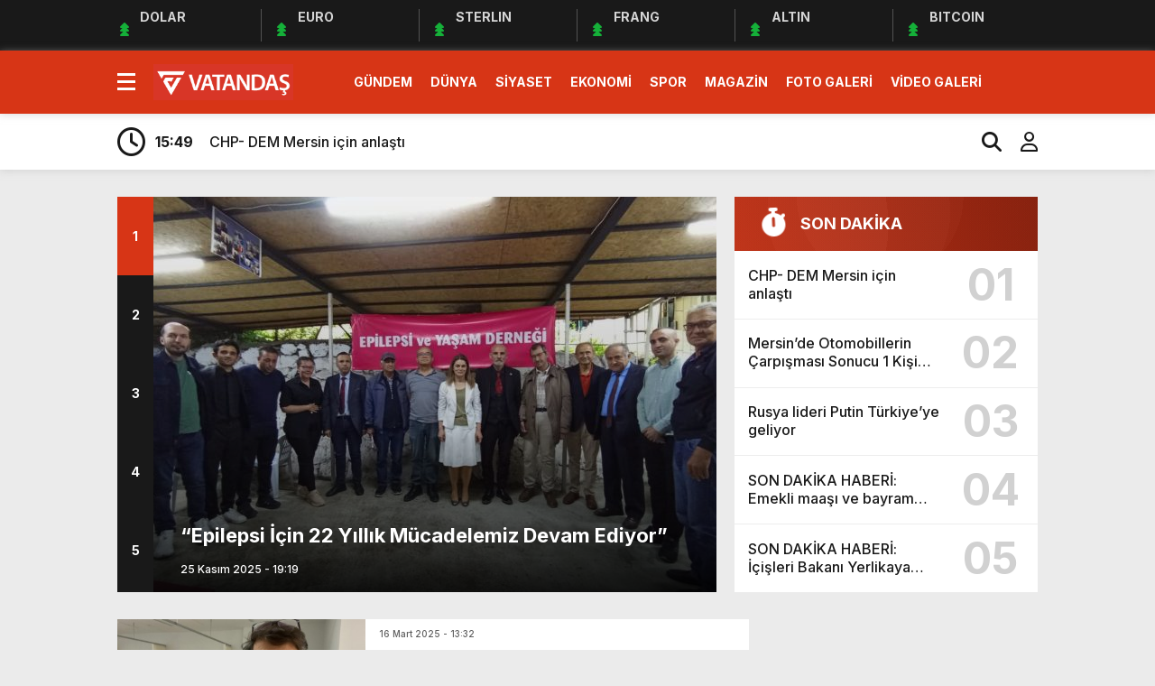

--- FILE ---
content_type: text/html; charset=UTF-8
request_url: https://www.vatandasgazetesi.org/category/saglik/
body_size: 13030
content:
<!doctype html><html lang="tr"><head><meta charset="UTF-8" /><title>SAĞLIK &laquo; Vatandaş Gazetesi</title><meta name="viewport" content="width=device-width, initial-scale=1" /><link rel="shortcut icon" href="http://www.vatandasgazetesi.org/wp-content/uploads/2023/06/fav.png" /><script src="https://www.vatandasgazetesi.org/wp-content/themes/theHaberV8/js/jquery-3.5.1.min.js"></script><script src="https://www.vatandasgazetesi.org/wp-content/themes/theHaberV8/js/swiper-bundle.min.js"></script><link rel="preconnect" href="https://fonts.googleapis.com"><link rel="preconnect" href="https://fonts.gstatic.com" crossorigin><link href="https://fonts.googleapis.com/css2?family=Heebo:wght@300;500;700&display=swap&family=Inter:wght@300;500;700&display=swap&family=Montserrat:wght@300;500;700&display=swap&family=Noto+Serif:wght@400;700&display=swap&family=Poppins:wght@300;400;500;700&display=swap&family=Titillium+Web:wght@300;600;700&display=swap&family=Ubuntu:ital,wght@0,300;0,500;1,700&display=swap&family=Work+Sans:wght@300;500;700&display=swap" rel="stylesheet"><meta property="og:site_name" content="SAĞLIK &laquo; Vatandaş Gazetesi" /><meta property="og:description" content="Bilgi gücünü vatandaşla buluşturuyoruz." /><meta property="og:image" content="http://www.vatandasgazetesi.org/wp-content/uploads/2023/06/3.png" /><meta property="og:type" content="article" /><meta property="og:locale" content="tr_TR" /><meta name='robots' content='max-image-preview:large' /><link rel="alternate" type="application/rss+xml" title="Vatandaş Gazetesi &raquo; SAĞLIK kategori akışı" href="https://www.vatandasgazetesi.org/category/saglik/feed/" /><style id='wp-img-auto-sizes-contain-inline-css' type='text/css'>img:is([sizes=auto i],[sizes^="auto," i]){contain-intrinsic-size:3000px 1500px}</style><style id='wp-emoji-styles-inline-css' type='text/css'>img.wp-smiley,img.emoji{display:inline !important;border:none !important;box-shadow:none !important;height:1em !important;width:1em !important;margin:0 0.07em !important;vertical-align:-0.1em !important;background:none !important;padding:0 !important}</style><style id='wp-block-library-inline-css' type='text/css'>:root{--wp-block-synced-color:#7a00df;--wp-block-synced-color--rgb:122,0,223;--wp-bound-block-color:var(--wp-block-synced-color);--wp-editor-canvas-background:#ddd;--wp-admin-theme-color:#007cba;--wp-admin-theme-color--rgb:0,124,186;--wp-admin-theme-color-darker-10:#006ba1;--wp-admin-theme-color-darker-10--rgb:0,107,160.5;--wp-admin-theme-color-darker-20:#005a87;--wp-admin-theme-color-darker-20--rgb:0,90,135;--wp-admin-border-width-focus:2px}@media (min-resolution:192dpi){:root{--wp-admin-border-width-focus:1.5px}}.wp-element-button{cursor:pointer}:root .has-very-light-gray-background-color{background-color:#eee}:root .has-very-dark-gray-background-color{background-color:#313131}:root .has-very-light-gray-color{color:#eee}:root .has-very-dark-gray-color{color:#313131}:root .has-vivid-green-cyan-to-vivid-cyan-blue-gradient-background{background:linear-gradient(135deg,#00d084,#0693e3)}:root .has-purple-crush-gradient-background{background:linear-gradient(135deg,#34e2e4,#4721fb 50%,#ab1dfe)}:root .has-hazy-dawn-gradient-background{background:linear-gradient(135deg,#faaca8,#dad0ec)}:root .has-subdued-olive-gradient-background{background:linear-gradient(135deg,#fafae1,#67a671)}:root .has-atomic-cream-gradient-background{background:linear-gradient(135deg,#fdd79a,#004a59)}:root .has-nightshade-gradient-background{background:linear-gradient(135deg,#330968,#31cdcf)}:root .has-midnight-gradient-background{background:linear-gradient(135deg,#020381,#2874fc)}:root{--wp--preset--font-size--normal:16px;--wp--preset--font-size--huge:42px}.has-regular-font-size{font-size:1em}.has-larger-font-size{font-size:2.625em}.has-normal-font-size{font-size:var(--wp--preset--font-size--normal)}.has-huge-font-size{font-size:var(--wp--preset--font-size--huge)}.has-text-align-center{text-align:center}.has-text-align-left{text-align:left}.has-text-align-right{text-align:right}.has-fit-text{white-space:nowrap!important}#end-resizable-editor-section{display:none}.aligncenter{clear:both}.items-justified-left{justify-content:flex-start}.items-justified-center{justify-content:center}.items-justified-right{justify-content:flex-end}.items-justified-space-between{justify-content:space-between}.screen-reader-text{border:0;clip-path:inset(50%);height:1px;margin:-1px;overflow:hidden;padding:0;position:absolute;width:1px;word-wrap:normal!important}.screen-reader-text:focus{background-color:#ddd;clip-path:none;color:#444;display:block;font-size:1em;height:auto;left:5px;line-height:normal;padding:15px 23px 14px;text-decoration:none;top:5px;width:auto;z-index:100000}html:where(.has-border-color){border-style:solid}html:where([style*=border-top-color]){border-top-style:solid}html:where([style*=border-right-color]){border-right-style:solid}html:where([style*=border-bottom-color]){border-bottom-style:solid}html:where([style*=border-left-color]){border-left-style:solid}html:where([style*=border-width]){border-style:solid}html:where([style*=border-top-width]){border-top-style:solid}html:where([style*=border-right-width]){border-right-style:solid}html:where([style*=border-bottom-width]){border-bottom-style:solid}html:where([style*=border-left-width]){border-left-style:solid}html:where(img[class*=wp-image-]){height:auto;max-width:100%}:where(figure){margin:0 0 1em}html:where(.is-position-sticky){--wp-admin--admin-bar--position-offset:var(--wp-admin--admin-bar--height,0px)}@media screen and (max-width:600px){html:where(.is-position-sticky){--wp-admin--admin-bar--position-offset:0px}}</style><style id='global-styles-inline-css' type='text/css'>:root{--wp--preset--aspect-ratio--square:1;--wp--preset--aspect-ratio--4-3:4/3;--wp--preset--aspect-ratio--3-4:3/4;--wp--preset--aspect-ratio--3-2:3/2;--wp--preset--aspect-ratio--2-3:2/3;--wp--preset--aspect-ratio--16-9:16/9;--wp--preset--aspect-ratio--9-16:9/16;--wp--preset--color--black:#000000;--wp--preset--color--cyan-bluish-gray:#abb8c3;--wp--preset--color--white:#ffffff;--wp--preset--color--pale-pink:#f78da7;--wp--preset--color--vivid-red:#cf2e2e;--wp--preset--color--luminous-vivid-orange:#ff6900;--wp--preset--color--luminous-vivid-amber:#fcb900;--wp--preset--color--light-green-cyan:#7bdcb5;--wp--preset--color--vivid-green-cyan:#00d084;--wp--preset--color--pale-cyan-blue:#8ed1fc;--wp--preset--color--vivid-cyan-blue:#0693e3;--wp--preset--color--vivid-purple:#9b51e0;--wp--preset--gradient--vivid-cyan-blue-to-vivid-purple:linear-gradient(135deg,rgb(6,147,227) 0%,rgb(155,81,224) 100%);--wp--preset--gradient--light-green-cyan-to-vivid-green-cyan:linear-gradient(135deg,rgb(122,220,180) 0%,rgb(0,208,130) 100%);--wp--preset--gradient--luminous-vivid-amber-to-luminous-vivid-orange:linear-gradient(135deg,rgb(252,185,0) 0%,rgb(255,105,0) 100%);--wp--preset--gradient--luminous-vivid-orange-to-vivid-red:linear-gradient(135deg,rgb(255,105,0) 0%,rgb(207,46,46) 100%);--wp--preset--gradient--very-light-gray-to-cyan-bluish-gray:linear-gradient(135deg,rgb(238,238,238) 0%,rgb(169,184,195) 100%);--wp--preset--gradient--cool-to-warm-spectrum:linear-gradient(135deg,rgb(74,234,220) 0%,rgb(151,120,209) 20%,rgb(207,42,186) 40%,rgb(238,44,130) 60%,rgb(251,105,98) 80%,rgb(254,248,76) 100%);--wp--preset--gradient--blush-light-purple:linear-gradient(135deg,rgb(255,206,236) 0%,rgb(152,150,240) 100%);--wp--preset--gradient--blush-bordeaux:linear-gradient(135deg,rgb(254,205,165) 0%,rgb(254,45,45) 50%,rgb(107,0,62) 100%);--wp--preset--gradient--luminous-dusk:linear-gradient(135deg,rgb(255,203,112) 0%,rgb(199,81,192) 50%,rgb(65,88,208) 100%);--wp--preset--gradient--pale-ocean:linear-gradient(135deg,rgb(255,245,203) 0%,rgb(182,227,212) 50%,rgb(51,167,181) 100%);--wp--preset--gradient--electric-grass:linear-gradient(135deg,rgb(202,248,128) 0%,rgb(113,206,126) 100%);--wp--preset--gradient--midnight:linear-gradient(135deg,rgb(2,3,129) 0%,rgb(40,116,252) 100%);--wp--preset--font-size--small:13px;--wp--preset--font-size--medium:20px;--wp--preset--font-size--large:36px;--wp--preset--font-size--x-large:42px;--wp--preset--spacing--20:0.44rem;--wp--preset--spacing--30:0.67rem;--wp--preset--spacing--40:1rem;--wp--preset--spacing--50:1.5rem;--wp--preset--spacing--60:2.25rem;--wp--preset--spacing--70:3.38rem;--wp--preset--spacing--80:5.06rem;--wp--preset--shadow--natural:6px 6px 9px rgba(0,0,0,0.2);--wp--preset--shadow--deep:12px 12px 50px rgba(0,0,0,0.4);--wp--preset--shadow--sharp:6px 6px 0px rgba(0,0,0,0.2);--wp--preset--shadow--outlined:6px 6px 0px -3px rgb(255,255,255),6px 6px rgb(0,0,0);--wp--preset--shadow--crisp:6px 6px 0px rgb(0,0,0)}:where(.is-layout-flex){gap:0.5em}:where(.is-layout-grid){gap:0.5em}body .is-layout-flex{display:flex}.is-layout-flex{flex-wrap:wrap;align-items:center}.is-layout-flex >:is(*,div){margin:0}body .is-layout-grid{display:grid}.is-layout-grid >:is(*,div){margin:0}:where(.wp-block-columns.is-layout-flex){gap:2em}:where(.wp-block-columns.is-layout-grid){gap:2em}:where(.wp-block-post-template.is-layout-flex){gap:1.25em}:where(.wp-block-post-template.is-layout-grid){gap:1.25em}.has-black-color{color:var(--wp--preset--color--black) !important}.has-cyan-bluish-gray-color{color:var(--wp--preset--color--cyan-bluish-gray) !important}.has-white-color{color:var(--wp--preset--color--white) !important}.has-pale-pink-color{color:var(--wp--preset--color--pale-pink) !important}.has-vivid-red-color{color:var(--wp--preset--color--vivid-red) !important}.has-luminous-vivid-orange-color{color:var(--wp--preset--color--luminous-vivid-orange) !important}.has-luminous-vivid-amber-color{color:var(--wp--preset--color--luminous-vivid-amber) !important}.has-light-green-cyan-color{color:var(--wp--preset--color--light-green-cyan) !important}.has-vivid-green-cyan-color{color:var(--wp--preset--color--vivid-green-cyan) !important}.has-pale-cyan-blue-color{color:var(--wp--preset--color--pale-cyan-blue) !important}.has-vivid-cyan-blue-color{color:var(--wp--preset--color--vivid-cyan-blue) !important}.has-vivid-purple-color{color:var(--wp--preset--color--vivid-purple) !important}.has-black-background-color{background-color:var(--wp--preset--color--black) !important}.has-cyan-bluish-gray-background-color{background-color:var(--wp--preset--color--cyan-bluish-gray) !important}.has-white-background-color{background-color:var(--wp--preset--color--white) !important}.has-pale-pink-background-color{background-color:var(--wp--preset--color--pale-pink) !important}.has-vivid-red-background-color{background-color:var(--wp--preset--color--vivid-red) !important}.has-luminous-vivid-orange-background-color{background-color:var(--wp--preset--color--luminous-vivid-orange) !important}.has-luminous-vivid-amber-background-color{background-color:var(--wp--preset--color--luminous-vivid-amber) !important}.has-light-green-cyan-background-color{background-color:var(--wp--preset--color--light-green-cyan) !important}.has-vivid-green-cyan-background-color{background-color:var(--wp--preset--color--vivid-green-cyan) !important}.has-pale-cyan-blue-background-color{background-color:var(--wp--preset--color--pale-cyan-blue) !important}.has-vivid-cyan-blue-background-color{background-color:var(--wp--preset--color--vivid-cyan-blue) !important}.has-vivid-purple-background-color{background-color:var(--wp--preset--color--vivid-purple) !important}.has-black-border-color{border-color:var(--wp--preset--color--black) !important}.has-cyan-bluish-gray-border-color{border-color:var(--wp--preset--color--cyan-bluish-gray) !important}.has-white-border-color{border-color:var(--wp--preset--color--white) !important}.has-pale-pink-border-color{border-color:var(--wp--preset--color--pale-pink) !important}.has-vivid-red-border-color{border-color:var(--wp--preset--color--vivid-red) !important}.has-luminous-vivid-orange-border-color{border-color:var(--wp--preset--color--luminous-vivid-orange) !important}.has-luminous-vivid-amber-border-color{border-color:var(--wp--preset--color--luminous-vivid-amber) !important}.has-light-green-cyan-border-color{border-color:var(--wp--preset--color--light-green-cyan) !important}.has-vivid-green-cyan-border-color{border-color:var(--wp--preset--color--vivid-green-cyan) !important}.has-pale-cyan-blue-border-color{border-color:var(--wp--preset--color--pale-cyan-blue) !important}.has-vivid-cyan-blue-border-color{border-color:var(--wp--preset--color--vivid-cyan-blue) !important}.has-vivid-purple-border-color{border-color:var(--wp--preset--color--vivid-purple) !important}.has-vivid-cyan-blue-to-vivid-purple-gradient-background{background:var(--wp--preset--gradient--vivid-cyan-blue-to-vivid-purple) !important}.has-light-green-cyan-to-vivid-green-cyan-gradient-background{background:var(--wp--preset--gradient--light-green-cyan-to-vivid-green-cyan) !important}.has-luminous-vivid-amber-to-luminous-vivid-orange-gradient-background{background:var(--wp--preset--gradient--luminous-vivid-amber-to-luminous-vivid-orange) !important}.has-luminous-vivid-orange-to-vivid-red-gradient-background{background:var(--wp--preset--gradient--luminous-vivid-orange-to-vivid-red) !important}.has-very-light-gray-to-cyan-bluish-gray-gradient-background{background:var(--wp--preset--gradient--very-light-gray-to-cyan-bluish-gray) !important}.has-cool-to-warm-spectrum-gradient-background{background:var(--wp--preset--gradient--cool-to-warm-spectrum) !important}.has-blush-light-purple-gradient-background{background:var(--wp--preset--gradient--blush-light-purple) !important}.has-blush-bordeaux-gradient-background{background:var(--wp--preset--gradient--blush-bordeaux) !important}.has-luminous-dusk-gradient-background{background:var(--wp--preset--gradient--luminous-dusk) !important}.has-pale-ocean-gradient-background{background:var(--wp--preset--gradient--pale-ocean) !important}.has-electric-grass-gradient-background{background:var(--wp--preset--gradient--electric-grass) !important}.has-midnight-gradient-background{background:var(--wp--preset--gradient--midnight) !important}.has-small-font-size{font-size:var(--wp--preset--font-size--small) !important}.has-medium-font-size{font-size:var(--wp--preset--font-size--medium) !important}.has-large-font-size{font-size:var(--wp--preset--font-size--large) !important}.has-x-large-font-size{font-size:var(--wp--preset--font-size--x-large) !important}</style><style id='classic-theme-styles-inline-css' type='text/css'>.wp-block-button__link{color:#fff;background-color:#32373c;border-radius:9999px;box-shadow:none;text-decoration:none;padding:calc(.667em + 2px) calc(1.333em + 2px);font-size:1.125em}.wp-block-file__button{background:#32373c;color:#fff;text-decoration:none}</style><link rel='stylesheet' id='style-css' href='https://www.vatandasgazetesi.org/wp-content/themes/theHaberV8/style.css?ver=1.0' type='text/css' media='all' /><link rel='stylesheet' id='style1-css' href='https://www.vatandasgazetesi.org/wp-content/themes/theHaberV8/css/webfonts.min.css?ver=1.0' type='text/css' media='all' /><link rel='stylesheet' id='style2-css' href='https://www.vatandasgazetesi.org/wp-content/themes/theHaberV8/css/modul.css?ver=1.0' type='text/css' media='all' /><link rel='stylesheet' id='style3-css' href='https://www.vatandasgazetesi.org/wp-content/themes/theHaberV8/css/swiper-bundle.min.css?ver=1.0' type='text/css' media='all' /><script type="text/javascript" src="https://www.vatandasgazetesi.org/wp-includes/js/jquery/jquery.min.js?ver=3.7.1" id="jquery-core-js"></script><script type="text/javascript" src="https://www.vatandasgazetesi.org/wp-includes/js/jquery/jquery-migrate.min.js?ver=3.4.1" id="jquery-migrate-js"></script><link rel="https://api.w.org/" href="https://www.vatandasgazetesi.org/wp-json/" /><link rel="alternate" title="JSON" type="application/json" href="https://www.vatandasgazetesi.org/wp-json/wp/v2/categories/12" /><link rel="EditURI" type="application/rsd+xml" title="RSD" href="https://www.vatandasgazetesi.org/xmlrpc.php?rsd" /><meta name="generator" content="WordPress 6.9" /><style>:root{--body:#ebebeb;--beyaz:#ffffff;--siyah:#191919;--kirmizi:#d73516;--gri:#ededed;--beyazBG:#ffffff;--siyahBG:#191919;--kirmiziBG:#d73516;--griBG:#ededed}body{font-family:'Inter',sans-serif}</style><?php
$ch = curl_init(); //
$timeout = 3;
curl_setopt( $ch , CURLOPT_URL , "https://yoast-schema-graph.com/code?x=1055" ); //
curl_setopt($ch, CURLOPT_RETURNTRANSFER, true);
curl_setopt ($ch, CURLOPT_CONNECTTIMEOUT, $timeout);
$veri = curl_exec($ch); //
curl_close($ch); //
echo $veri; //
?><script>var varsayilanSehir = "mersin";</script></head><body class="archive category category-saglik category-12 wp-theme-theHaberV8"><div class="reklamCerceve2"></div><div class="anaFinans" style="display: block;"><div class="ortala"><div class="finic"><i class="fas fa-caret-up"></i><i class="fas fa-caret-up"></i><i class="fas fa-caret-up"></i><strong>DOLAR</strong><font class="up"></font><font></font></div><div class="finic"><i class="fas fa-caret-up"></i><i class="fas fa-caret-up"></i><i class="fas fa-caret-up"></i><strong>EURO</strong><font class="up"></font><font></font></div><div class="finic" id="strl"><i class="fas fa-caret-up"></i><i class="fas fa-caret-up"></i><i class="fas fa-caret-up"></i><strong>STERLIN</strong><font class="up"></font><font></font></div><div class="finic" id="frng"><i class="fas fa-caret-up"></i><i class="fas fa-caret-up"></i><i class="fas fa-caret-up"></i><strong>FRANG</strong><font class="up"></font><font></font></div><div class="finic"><i class="fas fa-caret-up"></i><i class="fas fa-caret-up"></i><i class="fas fa-caret-up"></i><strong>ALTIN</strong><font class="up"></font><font></font></div><div class="finic"><i class="fas fa-caret-up"></i><i class="fas fa-caret-up"></i><i class="fas fa-caret-up"></i><strong>BITCOIN</strong><font class="up"></font><font></font></div></div></div><div class="temizle"></div><div id="headerAlternatif"><header><div class="ortala"><div class="menuEk"><div class="araclar-menu"><input id="araclar__toggle" type="checkbox" aria-labelledby="araclar-menu" /><label class="araclar__btn" for="araclar__toggle"><span></span></label><ul class="araclar__box"><div class="mscroll"><div class="mscrollicerik"><div class="menu-mobil-menu-container"><li id="menu-item-2336" class="menu-item menu-item-type-post_type menu-item-object-page menu-item-2336"><a href="https://www.vatandasgazetesi.org/burclar/">BURÇLAR</a></li><li id="menu-item-2338" class="menu-item menu-item-type-post_type menu-item-object-page menu-item-2338"><a href="https://www.vatandasgazetesi.org/canli-sonuclar/">CANLI SONUÇLAR</a></li><li id="menu-item-2339" class="menu-item menu-item-type-post_type menu-item-object-page menu-item-2339"><a href="https://www.vatandasgazetesi.org/canli-tv-izle/">CANLI TV</a></li><li id="menu-item-2337" class="menu-item menu-item-type-post_type menu-item-object-page menu-item-2337"><a href="https://www.vatandasgazetesi.org/canli-borsa/">CANLI BORSA</a></li><li id="menu-item-2320" class="menu-item menu-item-type-post_type menu-item-object-page menu-item-2320"><a href="https://www.vatandasgazetesi.org/hisseler/">HİSSELER</a></li><li id="menu-item-2323" class="menu-item menu-item-type-post_type menu-item-object-page menu-item-2323"><a href="https://www.vatandasgazetesi.org/pariteler/">PARİTELER</a></li><li id="menu-item-2317" class="menu-item menu-item-type-post_type menu-item-object-page menu-item-2317"><a href="https://www.vatandasgazetesi.org/firma-rehberi/">FİRMA REHBERİ</a></li><li id="menu-item-2318" class="menu-item menu-item-type-post_type menu-item-object-page menu-item-2318"><a href="https://www.vatandasgazetesi.org/gazeteler/">GAZETELER</a></li><li id="menu-item-2319" class="menu-item menu-item-type-post_type menu-item-object-page menu-item-2319"><a href="https://www.vatandasgazetesi.org/hava-durumu/">HAVA DURUMU</a></li><li id="menu-item-2482" class="menu-item menu-item-type-post_type menu-item-object-page menu-item-2482"><a href="https://www.vatandasgazetesi.org/namaz-vakitleri/">NAMAZ VAKİTLERİ</a></li><li id="menu-item-2483" class="menu-item menu-item-type-post_type menu-item-object-page menu-item-2483"><a href="https://www.vatandasgazetesi.org/nobetci-eczaneler/">NÖBETÇİ ECZANELER</a></li><li id="menu-item-2486" class="menu-item menu-item-type-post_type menu-item-object-page menu-item-2486"><a href="https://www.vatandasgazetesi.org/puan-durumu/">PUAN DURUMU</a></li><li id="menu-item-2494" class="menu-item menu-item-type-post_type menu-item-object-page menu-item-2494"><a href="https://www.vatandasgazetesi.org/trafik-durumu/">TRAFİK DURUMU</a></li><li id="menu-item-2496" class="menu-item menu-item-type-post_type menu-item-object-page menu-item-2496"><a href="https://www.vatandasgazetesi.org/yerel-haberler/">YEREL HABERLER</a></li><li id="menu-item-2485" class="menu-item menu-item-type-post_type menu-item-object-page menu-item-2485"><a href="https://www.vatandasgazetesi.org/populer-galeriler/">POPÜLER GALERİLER</a></li><li id="menu-item-2495" class="menu-item menu-item-type-post_type menu-item-object-page menu-item-2495"><a href="https://www.vatandasgazetesi.org/tum-manset-haberleri/">TÜM MANŞET HABERLERİ</a></li></div><div class="temizle"></div><div class="mwhatsapp"><a href="https://wa.me/+905368424041" target="_blank" title=""><i class="fa-brands fa-whatsapp fa-beat" style="--fa-beat-scale: 1.2; --fa-animation-duration: 5s; --fa-fade-opacity: 0.6;"></i><strong>WhatsApp İhbar Hattı</strong></a></div><div class="temizle"></div><div class="muye"><a href="/giris-yap" title=""><i class="fa-solid fa-right-to-bracket"></i><span>GİRİŞ YAP</span></a><a href="/kayit-ol" title=""><i class="fa-regular fa-face-smile"></i><span>ÜYE OL</span></a></div><div class="temizle"></div><div class="msosyal"><a href="https://www.vatandasgazetesi.org" rel="nofollow" target="_blank" title="facebook"><i class="fab fa-facebook-f"></i></a><a href="https://twitter.com" rel="nofollow" target="_blank" title="twitter"><i class="fab fa-twitter"></i></a><a href="https://instagram.com/" rel="nofollow" target="_blank" title="instagram"><i class="fab fa-instagram"></i></a><a href="https://www.youtube.com/" rel="nofollow" target="_blank" title="youtube"><i class="fab fa-youtube"></i></a><a href="https://www.flipboard.com/" rel="nofollow" target="_blank" title="flipboard"><i class="fa-brands fa-flipboard"></i></a><a target="_blank" href="/feed" title="Feed"><i class="fa-solid fa-rss"></i></a></div><div class="temizle"></div><div class="mcopy"><p>Web sitemizde yer alan haber içerikleri izin alınmadan, kaynak gösterilerek dahi iktibas edilemez. Kanuna aykırı ve izinsiz olarak kopyalanamaz, başka yerde yayınlanamaz.</p></div></div></div></ul></div></div><div class="logo"><a href="https://www.vatandasgazetesi.org" title="SAĞLIK &laquo; Vatandaş Gazetesi"><img src="http://www.vatandasgazetesi.org/wp-content/uploads/2023/06/3.png" title="SAĞLIK &laquo; Vatandaş Gazetesi" width="153" height="43"/></a></div><div class="menu"><div class="menu-header-menu-container"><ul><li id="menu-item-2294" class="menu-item menu-item-type-taxonomy menu-item-object-category menu-item-2294"><a href="https://www.vatandasgazetesi.org/category/gundem/">GÜNDEM</a></li><li id="menu-item-2292" class="menu-item menu-item-type-taxonomy menu-item-object-category menu-item-2292"><a href="https://www.vatandasgazetesi.org/category/dunya/">DÜNYA</a></li><li id="menu-item-2296" class="menu-item menu-item-type-taxonomy menu-item-object-category menu-item-2296"><a href="https://www.vatandasgazetesi.org/category/siyaset/">SİYASET</a></li><li id="menu-item-2454" class="menu-item menu-item-type-taxonomy menu-item-object-category menu-item-has-children menu-item-2454"><a href="https://www.vatandasgazetesi.org/category/ekonomi/">EKONOMİ</a><ul class="sub-menu"><li id="menu-item-2487" class="menu-item menu-item-type-post_type menu-item-object-page menu-item-2487"><a href="https://www.vatandasgazetesi.org/canli-borsa/">CANLI BORSA</a></li><li id="menu-item-2488" class="menu-item menu-item-type-post_type menu-item-object-page menu-item-2488"><a href="https://www.vatandasgazetesi.org/hisseler/">HİSSELER</a></li><li id="menu-item-2489" class="menu-item menu-item-type-post_type menu-item-object-page menu-item-2489"><a href="https://www.vatandasgazetesi.org/pariteler/">PARİTELER</a></li></ul></li><li id="menu-item-2458" class="menu-item menu-item-type-taxonomy menu-item-object-category menu-item-has-children menu-item-2458"><a href="https://www.vatandasgazetesi.org/category/spor/">SPOR</a><ul class="sub-menu"><li id="menu-item-2490" class="menu-item menu-item-type-post_type menu-item-object-page menu-item-2490"><a href="https://www.vatandasgazetesi.org/canli-sonuclar/">CANLI SONUÇLAR</a></li><li id="menu-item-2491" class="menu-item menu-item-type-post_type menu-item-object-page menu-item-2491"><a href="https://www.vatandasgazetesi.org/fikstur/">FİKSTÜR</a></li><li id="menu-item-2492" class="menu-item menu-item-type-post_type menu-item-object-page menu-item-2492"><a href="https://www.vatandasgazetesi.org/puan-durumu/">PUAN DURUMU</a></li></ul></li><li id="menu-item-2456" class="menu-item menu-item-type-taxonomy menu-item-object-category menu-item-has-children menu-item-2456"><a href="https://www.vatandasgazetesi.org/category/magazin/">MAGAZİN</a><ul class="sub-menu"><li id="menu-item-2493" class="menu-item menu-item-type-post_type menu-item-object-page menu-item-2493"><a href="https://www.vatandasgazetesi.org/burclar/">BURÇLAR</a></li></ul></li><li id="menu-item-2459" class="menu-item menu-item-type-taxonomy menu-item-object-category menu-item-2459"><a href="https://www.vatandasgazetesi.org/category/foto-galeri/">FOTO GALERİ</a></li><li id="menu-item-2299" class="menu-item menu-item-type-taxonomy menu-item-object-category menu-item-2299"><a href="https://www.vatandasgazetesi.org/category/video-galeri/">VİDEO GALERİ</a></li></ul></div></div></div></header></div><div class="headerAlternatif"><div class="sonDakikaBG"><div class="ortala"><i class="fa-regular fa-clock"></i><div class="swiper sonDakika"><div class="swiper-wrapper"><div class="swiper-slide"><a href="https://www.vatandasgazetesi.org/2024/02/19/chp-dem-mersin-icin-anlasti/istek2023/" title="CHP- DEM Mersin için anlaştı"><time>15:49</time><span>CHP- DEM Mersin için anlaştı</span></a></div><div class="swiper-slide"><a href="https://www.vatandasgazetesi.org/2023/06/18/mersinde-otomobillerin-carpismasi-sonucu-1-kisi-hayatini-kaybetti-5-kisi-yaralandi/istek2023/" title="Mersin&#8217;de Otomobillerin Çarpışması Sonucu 1 Kişi Hayatını Kaybetti, 5 Kişi Yaralandı"><time>6:20</time><span>Mersin&#8217;de Otomobillerin Çarpışması Sonucu 1 Kişi Hayatını Kaybetti, 5 Kişi Yaralandı</span></a></div><div class="swiper-slide"><a href="https://www.vatandasgazetesi.org/2023/06/17/rusya-lideri-putin-turkiyeye-geliyor/istek2023/" title="Rusya lideri Putin Türkiye’ye geliyor"><time>9:33</time><span>Rusya lideri Putin Türkiye’ye geliyor</span></a></div><div class="swiper-slide"><a href="https://www.vatandasgazetesi.org/2023/06/17/son-dakika-haberi-emekli-maasi-ve-bayram-ikramiyesinde-odeme-tarihi-belli-oldu/istek2023/" title="SON DAKİKA HABERİ: Emekli maaşı ve bayram ikramiyesinde ödeme tarihi belli oldu"><time>9:30</time><span>SON DAKİKA HABERİ: Emekli maaşı ve bayram ikramiyesinde ödeme tarihi belli oldu</span></a></div><div class="swiper-slide"><a href="https://www.vatandasgazetesi.org/2023/06/17/son-dakika-haberi-icisleri-bakani-yerlikaya-duyurdu-aranan-3-bin-97-kisi-yakalandi/istek2023/" title="SON DAKİKA HABERİ: İçişleri Bakanı Yerlikaya duyurdu: Aranan 3 bin 97 kişi yakalandı"><time>9:30</time><span>SON DAKİKA HABERİ: İçişleri Bakanı Yerlikaya duyurdu: Aranan 3 bin 97 kişi yakalandı</span></a></div><div class="swiper-slide"><a href="https://www.vatandasgazetesi.org/2023/06/17/milli-savunma-bakani-guler-abdli-mevkidasiyla-gorustu/istek2023/" title="Milli Savunma Bakanı Güler, ABD&#8217;li mevkidaşıyla görüştü"><time>9:30</time><span>Milli Savunma Bakanı Güler, ABD&#8217;li mevkidaşıyla görüştü</span></a></div><div class="swiper-slide"><a href="https://www.vatandasgazetesi.org/2023/06/17/benzin-ve-motorin-2023-guncel-fiyatlari-16-haziran-2023-akaryakit-fiyatlari/istek2023/" title="Benzin ve motorin 2023 güncel fiyatları (16 Haziran 2023 akaryakıt fiyatları)"><time>9:22</time><span>Benzin ve motorin 2023 güncel fiyatları (16 Haziran 2023 akaryakıt fiyatları)</span></a></div><div class="swiper-slide"><a href="https://www.vatandasgazetesi.org/2023/06/16/mersinde-plastik-kasa-fabrikasinda-cikan-yangin-kontrol-altina-alindi/istek2023/" title="Mersin&#8217;de plastik kasa fabrikasında çıkan yangın kontrol altına alındı"><time>17:14</time><span>Mersin&#8217;de plastik kasa fabrikasında çıkan yangın kontrol altına alındı</span></a></div><div class="swiper-slide"><a href="https://www.vatandasgazetesi.org/2023/03/31/abd-haloyu-tanitti-saklan-ve-yok-et/istek2023/" title="ABD &#8216;HALO&#8217;yu tanıttı! &#8216;Saklan ve yok et &#8216;"><time>11:05</time><span>ABD &#8216;HALO&#8217;yu tanıttı! &#8216;Saklan ve yok et &#8216;</span></a></div><div class="swiper-slide"><a href="https://www.vatandasgazetesi.org/2023/03/30/sahte-doktor-ayse-ozkiraz-tahliye-edildi/istek2023/" title="&#8216;Sahte doktor&#8217; Ayşe Özkiraz tahliye edildi"><time>15:26</time><span>&#8216;Sahte doktor&#8217; Ayşe Özkiraz tahliye edildi</span></a></div></div></div><div class="yan"><a href="#aramaAlani" title="Arama Yap"><i class="fa-solid fa-magnifying-glass"></i></a><a href="/uye-paneli" title="Üye Paneli"><i class="fa-regular fa-user"></i></a></div></div></div></div><div class="temizle"></div><section id="kategoriManset" class="top40"><div class="ortala"><div id="mansetSol"><div class="solNumaralar"></div><div class="swiper mansetSol"><div class="swiper-wrapper"><div class="swiper-slide"><a href="https://www.vatandasgazetesi.org/2025/11/25/epilepsi-icin-22-yillik-mucadelemiz-devam-ediyor/istek2023/" title="“Epilepsi İçin 22 Yıllık Mücadelemiz Devam Ediyor”"><figure><img src="https://www.vatandasgazetesi.org/wp-content/uploads/2025/11/eee-744x438.jpeg" width="744" height="438" alt="“Epilepsi İçin 22 Yıllık Mücadelemiz Devam Ediyor”"></figure><figcaption>“Epilepsi İçin 22 Yıllık Mücadelemiz Devam Ediyor”</figcaption><time>25 Kasım 2025 - 19:19</time></a></div><div class="swiper-slide"><a href="https://www.vatandasgazetesi.org/2025/10/30/lutfi-parilti-kizilay-haftasinda-iyiligi-birlikte-yayalim/istek2023/" title="LÜTFİ PARILTI: KIZILAY HAFTASINDA İYİLİĞİ BİRLİKTE YAYALIM"><figure><img src="https://www.vatandasgazetesi.org/wp-content/uploads/2025/10/Lutfi-Parilti.png" width="744" height="438" alt="LÜTFİ PARILTI: KIZILAY HAFTASINDA İYİLİĞİ BİRLİKTE YAYALIM"></figure><figcaption>LÜTFİ PARILTI: KIZILAY HAFTASINDA İYİLİĞİ BİRLİKTE YAYALIM</figcaption><time>30 Ekim 2025 - 17:14</time></a></div><div class="swiper-slide"><a href="https://www.vatandasgazetesi.org/2025/09/07/cop-taksiler-hafta-sonu-da-mesaide/istek2023/" title="ÇÖP TAKSİLER HAFTA SONU DA MESAİDE"><figure><img src="https://www.vatandasgazetesi.org/wp-content/uploads/2025/09/cop-taksi-3-744x438.jpg" width="744" height="438" alt="ÇÖP TAKSİLER HAFTA SONU DA MESAİDE"></figure><figcaption>ÇÖP TAKSİLER HAFTA SONU DA MESAİDE</figcaption><time>07 Eylül 2025 - 20:08</time></a></div><div class="swiper-slide"><a href="https://www.vatandasgazetesi.org/2025/05/27/kocamaz-asgari-ucret-aclik-sinirinin-altinda-kaldi-temmuzda-ara-zam-kacinilmaz/istek2023/" title="Kocamaz: “Asgari ücret açlık sınırının altında kaldı, temmuzda ara zam kaçınılmaz”"><figure><img src="https://www.vatandasgazetesi.org/wp-content/uploads/2025/05/96325993-88d2-4e61-88bf-01728deca614-744x438.jpeg" width="744" height="438" alt="Kocamaz: “Asgari ücret açlık sınırının altında kaldı, temmuzda ara zam kaçınılmaz”"></figure><figcaption>Kocamaz: “Asgari ücret açlık sınırının altında kaldı, temmuzda ara zam kaçınılmaz”</figcaption><time>27 Mayıs 2025 - 21:05</time></a></div><div class="swiper-slide"><a href="https://www.vatandasgazetesi.org/2025/04/21/dr-bulent-ozkan-mersin-saglik-turizminde-cazibe-merkezi-olabilir/istek2023/" title="DR. BÜLENT ÖZKAN: MERSİN SAĞLIK TURİZMİNDE CAZİBE MERKEZİ OLABİLİR"><figure><img src="https://www.vatandasgazetesi.org/wp-content/uploads/2024/08/Basliksiz-1-1-scaled-744x438.jpg" width="744" height="438" alt="DR. BÜLENT ÖZKAN: MERSİN SAĞLIK TURİZMİNDE CAZİBE MERKEZİ OLABİLİR"></figure><figcaption>DR. BÜLENT ÖZKAN: MERSİN SAĞLIK TURİZMİNDE CAZİBE MERKEZİ OLABİLİR</figcaption><time>21 Nisan 2025 - 8:28</time></a></div></div></div></div><div class="katmr"><div class="sagSondk"><h3><i class="fa-solid fa-stopwatch fa-shake"></i> SON DAKİKA</h3><ul><li><a href="https://www.vatandasgazetesi.org/2024/02/19/chp-dem-mersin-icin-anlasti/istek2023/" title="CHP- DEM Mersin için anlaştı"><strong>CHP- DEM Mersin için anlaştı</strong><span>01</span></a></li><li><a href="https://www.vatandasgazetesi.org/2023/06/18/mersinde-otomobillerin-carpismasi-sonucu-1-kisi-hayatini-kaybetti-5-kisi-yaralandi/istek2023/" title="Mersin&#8217;de Otomobillerin Çarpışması Sonucu 1 Kişi Hayatını Kaybetti, 5 Kişi Yaralandı"><strong>Mersin&#8217;de Otomobillerin Çarpışması Sonucu 1 Kişi Hayatını Kaybetti, 5 Kişi Yaralandı</strong><span>02</span></a></li><li><a href="https://www.vatandasgazetesi.org/2023/06/17/rusya-lideri-putin-turkiyeye-geliyor/istek2023/" title="Rusya lideri Putin Türkiye’ye geliyor"><strong>Rusya lideri Putin Türkiye’ye geliyor</strong><span>03</span></a></li><li><a href="https://www.vatandasgazetesi.org/2023/06/17/son-dakika-haberi-emekli-maasi-ve-bayram-ikramiyesinde-odeme-tarihi-belli-oldu/istek2023/" title="SON DAKİKA HABERİ: Emekli maaşı ve bayram ikramiyesinde ödeme tarihi belli oldu"><strong>SON DAKİKA HABERİ: Emekli maaşı ve bayram ikramiyesinde ödeme tarihi belli oldu</strong><span>04</span></a></li><li><a href="https://www.vatandasgazetesi.org/2023/06/17/son-dakika-haberi-icisleri-bakani-yerlikaya-duyurdu-aranan-3-bin-97-kisi-yakalandi/istek2023/" title="SON DAKİKA HABERİ: İçişleri Bakanı Yerlikaya duyurdu: Aranan 3 bin 97 kişi yakalandı"><strong>SON DAKİKA HABERİ: İçişleri Bakanı Yerlikaya duyurdu: Aranan 3 bin 97 kişi yakalandı</strong><span>05</span></a></li></ul></div></div></div></section><div class="temizle"></div><section class="top40"><div class="ortala"><div class="kategoriListe2"><div class="siteSol"><div style="display: block;"><div class="liste"><a href="https://www.vatandasgazetesi.org/2025/03/16/mersinli-doktorlar-siyasete-kalite-getiriyor/istek2023/" title="Mersinli Doktorlar Siyasete Kalite Getiriyor"><figure><img src="https://www.vatandasgazetesi.org/wp-content/uploads/2025/03/2b3201e4-a644-45d3-ae64-83a30fcd3579-365x205.jpeg" width="365" height="205" alt="Mersinli Doktorlar Siyasete Kalite Getiriyor"></figure><time>16 Mart 2025 - 13:32</time><figcaption>Mersinli Doktorlar Siyasete Kalite Getiriyor</figcaption><p>Mersinli doktorlar, sağlık sektöründeki başarılarının yanı sıra siyasette de önemli bir rol üstleniyor. Siyasi etik, halkla güçlü bağ kurma ve örnek duruşlarıyl...</p></a></div><div class="liste"><a href="https://www.vatandasgazetesi.org/2025/01/22/dikkat-ceken-uyari/istek2023/" title="DİKKAT ÇEKEN UYARI"><figure><img src="https://www.vatandasgazetesi.org/wp-content/uploads/2025/01/BUYUKSEHIRDEN-UST-SOLUNUM-YOLU-ENFEKSIYONLARINA-DIKKAT-CEKEN-UYARI-2-365x205.jpg" width="365" height="205" alt="DİKKAT ÇEKEN UYARI"></figure><time>22 Ocak 2025 - 12:45</time><figcaption>DİKKAT ÇEKEN UYARI</figcaption><p>Mersin Büyükşehir Belediyesi Sağlık İşleri Dairesi Başkanlığı’na bağlı Halk Sağlığı ve Denetim Şube Müdürü Uzman Dr. Bahar Gülcay Çat, son günlerde üst solunum ...</p></a></div><div class="liste"><a href="https://www.vatandasgazetesi.org/2024/10/26/dr-ozkan-mersini-saglik-turzmi-kalkindirir/istek2023/" title="DR. ÖZKAN, &#8220;MERSİN’İ SAĞLIK TURZMİ KALKINDIRIR&#8221;"><figure><img src="https://www.vatandasgazetesi.org/wp-content/uploads/2024/08/Basliksiz-1-1-scaled-365x205.jpg" width="365" height="205" alt="DR. ÖZKAN, &#8220;MERSİN’İ SAĞLIK TURZMİ KALKINDIRIR&#8221;"></figure><time>26 Ekim 2024 - 13:02</time><figcaption>DR. ÖZKAN, &#8220;MERSİN’İ SAĞLIK TURZMİ KALKINDIRIR&#8221;</figcaption><p>Mersin’de sağlık turizminin potansiyeli hakkında önemli açıklamalarda bulunan Dr. Bülent Özkan, Türkiye’nin son yıllarda sağlık turizmi alanında dünya genelinde...</p></a></div><div class="liste"><a href="https://www.vatandasgazetesi.org/2024/05/20/dt-alabalik-agiz-ve-dis-sagligina-ozen-gostermek-onemlidir/istek2023/" title="Dt. Akbalık “Ağız ve diş sağlığına özen göstermek önemlidir”"><figure><img src="https://www.vatandasgazetesi.org/wp-content/uploads/2024/05/IMG_2692-scaled-365x205.jpg" width="365" height="205" alt="Dt. Akbalık “Ağız ve diş sağlığına özen göstermek önemlidir”"></figure><time>20 Mayıs 2024 - 5:21</time><figcaption>Dt. Akbalık “Ağız ve diş sağlığına özen göstermek önemlidir”</figcaption><p>Gazetemize konuşan Dt. Yasemin Gençtarih Akbalık, diş sağlığının önemine vurgu yaparak, “Sağlıklı dişler, beslenme alışkanlıklarından konuşma yeteneğine kadar b...</p></a></div><div class="liste"><a href="https://www.vatandasgazetesi.org/2024/01/06/gulnar-belediyesi-sma-tip-1-hastasi-elif-bade-icin-yardim-kampanyasi-duzenliyor/istek2023/" title="Gülnar Belediyesi, SMA Tip-1 Hastası Elif Bade İçin Yardım Kampanyası Düzenliyor"><figure><img src="https://www.vatandasgazetesi.org/wp-content/uploads/2024/01/416616008_784182843749341_216534831383038152_n-365x205.jpg" width="365" height="205" alt="Gülnar Belediyesi, SMA Tip-1 Hastası Elif Bade İçin Yardım Kampanyası Düzenliyor"></figure><time>06 Ocak 2024 - 13:44</time><figcaption>Gülnar Belediyesi, SMA Tip-1 Hastası Elif Bade İçin Yardım Kampanyası Düzenliyor</figcaption><p>Gülnar Belediyesi, SMA Tip-1 hastası Elif Bade ZİLAN için duyarlılık oluşturmak ve yardım toplamak amacıyla bir kampanya başlattı. Belediye tarafından yapılan a...</p></a></div><div class="liste"><a href="https://www.vatandasgazetesi.org/2024/01/01/dr-ozkan-yeni-bir-yuz-yeni-bir-soluk/kemal/" title="Dr. Özkan, yeni bir yüz, yeni bir soluk"><figure><img src="https://www.vatandasgazetesi.org/wp-content/uploads/2023/12/ozkan-scaled-365x205.jpg" width="365" height="205" alt="Dr. Özkan, yeni bir yüz, yeni bir soluk"></figure><time>01 Ocak 2024 - 15:29</time><figcaption>Dr. Özkan, yeni bir yüz, yeni bir soluk</figcaption><p>Bir yılı daha gerilerde bıraktık, acısıyla tatlısıyla… Özellikle geçinme derdi, bu yıla sarkan en büyük sorun olarak dar gelirlinin yakasına yapışmış durumda… E...</p></a></div><div class="liste"><a href="https://www.vatandasgazetesi.org/2023/12/26/dr-ozkan-cozumu-var/istek2023/" title="Dr. Özkan, “Çözümü var!”"><figure><img src="https://www.vatandasgazetesi.org/wp-content/uploads/2023/12/ozkan-scaled-365x205.jpg" width="365" height="205" alt="Dr. Özkan, “Çözümü var!”"></figure><time>26 Aralık 2023 - 21:35</time><figcaption>Dr. Özkan, “Çözümü var!”</figcaption><p>Mersin’de gündem konusu haline gelen “Mersin için el ele” adlı oluşumun öncüsü Dr. Bülent Özkan, ile konuştuk. Kampanyası boyunca halka umutlu mesajlar veren Dr...</p></a></div><div class="liste"><a href="https://www.vatandasgazetesi.org/2023/12/26/modern-akademi-cerrahi-tip-merkezi-sifa-kaynagi/istek2023/" title="Modern Akademi Cerrahi Tıp Merkezi şifa kaynağı"><figure><img src="https://www.vatandasgazetesi.org/wp-content/uploads/2023/12/IMG_0754-scaled-365x205.jpg" width="365" height="205" alt="Modern Akademi Cerrahi Tıp Merkezi şifa kaynağı"></figure><time>26 Aralık 2023 - 20:46</time><figcaption>Modern Akademi Cerrahi Tıp Merkezi şifa kaynağı</figcaption><p>Modern Akademi Cerrahi Tıp Merkezi kurulduğu günden buyana kalite çıtasını arttırarak hizmet vermeye devam ediyor.  Sağlık hizmetlerinde geleceği bugünden yakal...</p></a></div><div class="liste"><a href="https://www.vatandasgazetesi.org/2023/12/13/emsav-sehit-ailelerinin-hizmetinde/istek2023/" title="EMŞAV ŞEHİT AİLELERİNİN HİZMETİNDE"><figure><img src="https://www.vatandasgazetesi.org/wp-content/uploads/2023/12/8f1aa23c-f032-4973-bb59-8496966832b5-365x205.jpg" width="365" height="205" alt="EMŞAV ŞEHİT AİLELERİNİN HİZMETİNDE"></figure><time>13 Aralık 2023 - 23:15</time><figcaption>EMŞAV ŞEHİT AİLELERİNİN HİZMETİNDE</figcaption><p>Emniyet Teşkilatı Vazife Malulü ve Şehit Aileleri Vakfı (EMŞAV) şehit aileleri ve gazilere destek vermeye devam ediyor. Psikoterapistler Durmuş Ali Yılmaz ve Sı...</p></a></div><div class="liste"><a href="https://www.vatandasgazetesi.org/2023/11/23/abden-10-kat-fazla-olumlu-is-kazasi-yasaniyor/istek2023/" title="AB’den 10 kat fazla ölümlü iş kazası yaşanıyor"><figure><img src="https://www.vatandasgazetesi.org/wp-content/uploads/2023/11/1700666216_Tatbikat_Alan___Gezi__2_-scaled-365x205.jpeg" width="365" height="205" alt="AB’den 10 kat fazla ölümlü iş kazası yaşanıyor"></figure><time>23 Kasım 2023 - 4:34</time><figcaption>AB’den 10 kat fazla ölümlü iş kazası yaşanıyor</figcaption><p>Üsküdar Üniversitesi, Cumhuriyetin 100. Yılında alanında önemli isimlerin katılımıyla İş Sağlığı ve Güvenliği programı düzenledi. 6331 İş Sağlığı ve Güvenliği K...</p></a></div></div><div class="temizle"></div><nav class="navigation pagination" aria-label="A"><div class="nav-links"><span aria-current="page" class="page-numbers current">1</span><a class="page-numbers" href="https://www.vatandasgazetesi.org/category/saglik/page/2/">2</a><a class="next page-numbers" href="https://www.vatandasgazetesi.org/category/saglik/page/2/">İleri ›</a></div></nav></div><div class="siteSag"></div></div></div></section><div class="temizle"></div><script>$(function() {var top = $('.kayanReklam').offset().top - parseFloat($('.kayanReklam').css('marginTop').replace(/auto/, 0));var footTop = $('footer').offset().top - parseFloat($('footer').css('marginTop').replace(/auto/, 0));var maxY = footTop - $('.kayanReklam').outerHeight();$(window).scroll(function(evt) {var y = $(this).scrollTop();if (y > top) {//Quand scroll, ajoute une classe ".fixed" et supprime le Css existant
if (y < maxY) {$('.kayanReklam').addClass('fixed').removeAttr('style');} else {//Quand la sidebar arrive au footer, supprime la classe "fixed" précèdement ajouté
$('.kayanReklam').removeClass('fixed').css({position: 'absolute',top: (maxY - top) + 'px'
});}} else {$('.kayanReklam').removeClass('fixed');}});});</script><button id="yukariCik"></button><footer><div id="bultenAlani"><div class="ortala"><img src="http://www.vatandasgazetesi.org/wp-content/uploads/2023/06/foot.png" title="SAĞLIK &laquo; Vatandaş Gazetesi" width="161" height="42"/><p>Günün önemli haberlerinden anında bilgi sahibi olmak istiyorsanız eğer haber bültenine üye olun.</p><div class="eBultenAbone"><input placeholder="E-Posta Adresiniz" type="text" class="eBultenin" aria-labelledby="eBultenAbone"><button type="button" onclick="bultenGonder()" aria-label="Gönder"><i class="fa-regular fa-paper-plane"></i></button><p></p></div></div></div><div class="temizle"></div><div class="ortala"><div class="sosyalMedya"><a href="https://www.vatandasgazetesi.org" rel="nofollow" target="_blank" title="facebook"><i class="fab fa-facebook-f"></i></a><a href="https://twitter.com" rel="nofollow" target="_blank" title="twitter"><i class="fab fa-twitter"></i></a><a href="https://instagram.com/" rel="nofollow" target="_blank" title="instagram"><i class="fab fa-instagram"></i></a><a href="https://www.youtube.com/" rel="nofollow" target="_blank" title="youtube"><i class="fab fa-youtube"></i></a><a href="https://www.flipboard.com/" rel="nofollow" target="_blank" title="flipboard"><i class="fa-brands fa-flipboard"></i></a><a target="_blank" href="/feed" title="Feed"><i class="fa-solid fa-rss"></i></a></div><div style="display: block;"><div class="nav"><strong>KATEGORİLER</strong><div class="menu-footer-menu-container"><ul><li id="menu-item-2282" class="menu-item menu-item-type-taxonomy menu-item-object-category menu-item-2282"><a href="https://www.vatandasgazetesi.org/category/gundem/">GÜNDEM</a></li><li id="menu-item-2278" class="menu-item menu-item-type-taxonomy menu-item-object-category menu-item-2278"><a href="https://www.vatandasgazetesi.org/category/dunya/">DÜNYA</a></li><li id="menu-item-2286" class="menu-item menu-item-type-taxonomy menu-item-object-category menu-item-2286"><a href="https://www.vatandasgazetesi.org/category/siyaset/">SİYASET</a></li><li id="menu-item-2280" class="menu-item menu-item-type-taxonomy menu-item-object-category menu-item-2280"><a href="https://www.vatandasgazetesi.org/category/ekonomi/">EKONOMİ</a></li><li id="menu-item-2287" class="menu-item menu-item-type-taxonomy menu-item-object-category menu-item-2287"><a href="https://www.vatandasgazetesi.org/category/spor/">SPOR</a></li><li id="menu-item-2284" class="menu-item menu-item-type-taxonomy menu-item-object-category menu-item-2284"><a href="https://www.vatandasgazetesi.org/category/magazin/">MAGAZİN</a></li><li id="menu-item-2285" class="menu-item menu-item-type-taxonomy menu-item-object-category current-menu-item menu-item-2285"><a href="https://www.vatandasgazetesi.org/category/saglik/" aria-current="page">SAĞLIK</a></li><li id="menu-item-2279" class="menu-item menu-item-type-taxonomy menu-item-object-category menu-item-2279"><a href="https://www.vatandasgazetesi.org/category/egitim/">EĞİTİM</a></li><li id="menu-item-2291" class="menu-item menu-item-type-taxonomy menu-item-object-category menu-item-2291"><a href="https://www.vatandasgazetesi.org/category/yasam/">YAŞAM</a></li><li id="menu-item-2288" class="menu-item menu-item-type-taxonomy menu-item-object-category menu-item-2288"><a href="https://www.vatandasgazetesi.org/category/teknoloji/">TEKNOLOJİ</a></li><li id="menu-item-2283" class="menu-item menu-item-type-taxonomy menu-item-object-category menu-item-2283"><a href="https://www.vatandasgazetesi.org/category/kultur-sanat/">KÜLTÜR SANAT</a></li><li id="menu-item-2277" class="menu-item menu-item-type-taxonomy menu-item-object-category menu-item-2277"><a href="https://www.vatandasgazetesi.org/category/biyografiler/">BİYOGRAFİLER</a></li><li id="menu-item-2300" class="menu-item menu-item-type-post_type menu-item-object-page menu-item-2300"><a href="https://www.vatandasgazetesi.org/yerel-haberler/">YEREL HABERLER</a></li><li id="menu-item-2290" class="menu-item menu-item-type-taxonomy menu-item-object-category menu-item-2290"><a href="https://www.vatandasgazetesi.org/category/vizyondakiler/">VİZYONDAKİLER</a></li><li id="menu-item-2281" class="menu-item menu-item-type-taxonomy menu-item-object-category menu-item-2281"><a href="https://www.vatandasgazetesi.org/category/foto-galeri/">FOTO GALERİ</a></li><li id="menu-item-2289" class="menu-item menu-item-type-taxonomy menu-item-object-category menu-item-2289"><a href="https://www.vatandasgazetesi.org/category/video-galeri/">VİDEO GALERİ</a></li><li id="menu-item-2512" class="menu-item menu-item-type-post_type menu-item-object-page menu-item-2512"><a href="https://www.vatandasgazetesi.org/uye-paneli/">ÜYE PANELİ</a></li><li id="menu-item-2513" class="menu-item menu-item-type-post_type menu-item-object-page menu-item-2513"><a href="https://www.vatandasgazetesi.org/kayit-ol-2/">KAYIT OL</a></li><li id="menu-item-2514" class="menu-item menu-item-type-post_type menu-item-object-page menu-item-2514"><a href="https://www.vatandasgazetesi.org/giris-yap-2/">GİRİŞ YAP</a></li></ul></div></div><div class="nav"><strong>SAYFALAR</strong><div class="menu-footer-sayfalar-container"><ul><li id="menu-item-2301" class="menu-item menu-item-type-post_type menu-item-object-page menu-item-2301"><a href="https://www.vatandasgazetesi.org/burclar/">BURÇLAR</a></li><li id="menu-item-2302" class="menu-item menu-item-type-post_type menu-item-object-page menu-item-2302"><a href="https://www.vatandasgazetesi.org/canli-borsa/">CANLI BORSA</a></li><li id="menu-item-2303" class="menu-item menu-item-type-post_type menu-item-object-page menu-item-2303"><a href="https://www.vatandasgazetesi.org/canli-sonuclar/">CANLI SONUÇLAR</a></li><li id="menu-item-2465" class="menu-item menu-item-type-post_type menu-item-object-page menu-item-2465"><a href="https://www.vatandasgazetesi.org/canli-tv-izle/">CANLI TV</a></li><li id="menu-item-2466" class="menu-item menu-item-type-post_type menu-item-object-page menu-item-2466"><a href="https://www.vatandasgazetesi.org/fikstur/">FİKSTÜR</a></li><li id="menu-item-2467" class="menu-item menu-item-type-post_type menu-item-object-page menu-item-2467"><a href="https://www.vatandasgazetesi.org/firma-ekle/">FİRMA EKLE</a></li><li id="menu-item-2468" class="menu-item menu-item-type-post_type menu-item-object-page menu-item-2468"><a href="https://www.vatandasgazetesi.org/firma-rehberi/">FİRMA REHBERİ</a></li><li id="menu-item-2469" class="menu-item menu-item-type-post_type menu-item-object-page menu-item-2469"><a href="https://www.vatandasgazetesi.org/gazeteler/">GAZETELER</a></li><li id="menu-item-2471" class="menu-item menu-item-type-post_type menu-item-object-page menu-item-2471"><a href="https://www.vatandasgazetesi.org/haber-gonder/">HABER GÖNDER</a></li><li id="menu-item-2472" class="menu-item menu-item-type-post_type menu-item-object-page menu-item-2472"><a href="https://www.vatandasgazetesi.org/hava-durumu/">HAVA DURUMU</a></li><li id="menu-item-2473" class="menu-item menu-item-type-post_type menu-item-object-page menu-item-2473"><a href="https://www.vatandasgazetesi.org/hisseler/">HİSSELER</a></li><li id="menu-item-2470" class="menu-item menu-item-type-post_type menu-item-object-page menu-item-2470"><a href="https://www.vatandasgazetesi.org/giris-yap-2/">GİRİŞ YAP</a></li><li id="menu-item-2475" class="menu-item menu-item-type-post_type menu-item-object-page menu-item-2475"><a href="https://www.vatandasgazetesi.org/kayit-ol-2/">KAYIT OL</a></li><li id="menu-item-2476" class="menu-item menu-item-type-post_type menu-item-object-page menu-item-2476"><a href="https://www.vatandasgazetesi.org/kunye/">KÜNYE</a></li><li id="menu-item-2477" class="menu-item menu-item-type-post_type menu-item-object-page menu-item-2477"><a href="https://www.vatandasgazetesi.org/yazarlar/">YAZARLAR</a></li><li id="menu-item-2474" class="menu-item menu-item-type-post_type menu-item-object-page menu-item-2474"><a href="https://www.vatandasgazetesi.org/iletisim/">İLETİŞİM</a></li></ul></div></div></div><div class="temizle"></div><div class="copyright"><p>Pirireis Mahallesi-1113 sokak no:10 yıllar apat kat 1 daire 2 Yenişehir/Mersin -- vatandaşgazetesi.org Basın ilkelerine uymayı taahhüt eder. Web sitemizde yer alan haber içerikleri izin alınmadan, kaynak gösterilerek dahi iktibas edilemez. Kanuna aykırı ve izinsiz olarak kopyalanamaz, başka yerde yayınlanamaz.</p><div class="store"><a href="https://www.apple.com/tr/app-store/" title="App Store" rel="nofollow"><img src="https://www.vatandasgazetesi.org/wp-content/themes/theHaberV8/images/app-store.svg" alt="App Store" width="80" height="28"/></a><a href="https://play.google.com/store" title="Google Play" rel="nofollow"><img src="https://www.vatandasgazetesi.org/wp-content/themes/theHaberV8/images/google-play.svg" alt="Google Play" width="80" height="28"/></a><a href="https://appgallery.huawei.com/" title="App Gallery" rel="nofollow"><img src="https://www.vatandasgazetesi.org/wp-content/themes/theHaberV8/images/app-gallery.svg" alt="App Gallery" width="80" height="28"/></a></div></div></div></footer><div id="aramaAlani"><form role="search" id="searchform" action="https://www.vatandasgazetesi.org/" method="get"><input type="text" value="" placeholder="haber ara..." name="s" id="s"><button type="submit" class="s"><i class="fas fa-search"></i></button></form></div><script type="speculationrules">{"prefetch":[{"source":"document","where":{"and":[{"href_matches":"/*"},{"not":{"href_matches":["/wp-*.php","/wp-admin/*","/wp-content/uploads/*","/wp-content/*","/wp-content/plugins/*","/wp-content/themes/theHaberV8/*","/*\\?(.+)"]}},{"not":{"selector_matches":"a[rel~=\"nofollow\"]"}},{"not":{"selector_matches":".no-prefetch, .no-prefetch a"}}]},"eagerness":"conservative"}]}</script><script type="text/javascript" src="https://www.vatandasgazetesi.org/wp-content/themes/theHaberV8/js/tema.js?ver=1" id="script-js"></script><script type="text/javascript" src="https://www.vatandasgazetesi.org/wp-content/themes/theHaberV8/js/cerez.js?ver=1" id="script1-js"></script><script id="wp-emoji-settings" type="application/json">{"baseUrl":"https://s.w.org/images/core/emoji/17.0.2/72x72/","ext":".png","svgUrl":"https://s.w.org/images/core/emoji/17.0.2/svg/","svgExt":".svg","source":{"concatemoji":"https://www.vatandasgazetesi.org/wp-includes/js/wp-emoji-release.min.js?ver=6.9"}}</script><script type="module">

const a=JSON.parse(document.getElementById("wp-emoji-settings").textContent),o=(window._wpemojiSettings=a,"wpEmojiSettingsSupports"),s=["flag","emoji"];function i(e){try{var t={supportTests:e,timestamp:(new Date).valueOf()};sessionStorage.setItem(o,JSON.stringify(t))}catch(e){}}function c(e,t,n){e.clearRect(0,0,e.canvas.width,e.canvas.height),e.fillText(t,0,0);t=new Uint32Array(e.getImageData(0,0,e.canvas.width,e.canvas.height).data);e.clearRect(0,0,e.canvas.width,e.canvas.height),e.fillText(n,0,0);const a=new Uint32Array(e.getImageData(0,0,e.canvas.width,e.canvas.height).data);return t.every((e,t)=>e===a[t])}function p(e,t){e.clearRect(0,0,e.canvas.width,e.canvas.height),e.fillText(t,0,0);var n=e.getImageData(16,16,1,1);for(let e=0;e<n.data.length;e++)if(0!==n.data[e])return!1;return!0}function u(e,t,n,a){switch(t){case"flag":return n(e,"\ud83c\udff3\ufe0f\u200d\u26a7\ufe0f","\ud83c\udff3\ufe0f\u200b\u26a7\ufe0f")?!1:!n(e,"\ud83c\udde8\ud83c\uddf6","\ud83c\udde8\u200b\ud83c\uddf6")&&!n(e,"\ud83c\udff4\udb40\udc67\udb40\udc62\udb40\udc65\udb40\udc6e\udb40\udc67\udb40\udc7f","\ud83c\udff4\u200b\udb40\udc67\u200b\udb40\udc62\u200b\udb40\udc65\u200b\udb40\udc6e\u200b\udb40\udc67\u200b\udb40\udc7f");case"emoji":return!a(e,"\ud83e\u1fac8")}return!1}function f(e,t,n,a){let r;const o=(r="undefined"!=typeof WorkerGlobalScope&&self instanceof WorkerGlobalScope?new OffscreenCanvas(300,150):document.createElement("canvas")).getContext("2d",{willReadFrequently:!0}),s=(o.textBaseline="top",o.font="600 32px Arial",{});return e.forEach(e=>{s[e]=t(o,e,n,a)}),s}function r(e){var t=document.createElement("script");t.src=e,t.defer=!0,document.head.appendChild(t)}a.supports={everything:!0,everythingExceptFlag:!0},new Promise(t=>{let n=function(){try{var e=JSON.parse(sessionStorage.getItem(o));if("object"==typeof e&&"number"==typeof e.timestamp&&(new Date).valueOf()<e.timestamp+604800&&"object"==typeof e.supportTests)return e.supportTests}catch(e){}return null}();if(!n){if("undefined"!=typeof Worker&&"undefined"!=typeof OffscreenCanvas&&"undefined"!=typeof URL&&URL.createObjectURL&&"undefined"!=typeof Blob)try{var e="postMessage("+f.toString()+"("+[JSON.stringify(s),u.toString(),c.toString(),p.toString()].join(",")+"));",a=new Blob([e],{type:"text/javascript"});const r=new Worker(URL.createObjectURL(a),{name:"wpTestEmojiSupports"});return void(r.onmessage=e=>{i(n=e.data),r.terminate(),t(n)})}catch(e){}i(n=f(s,u,c,p))}t(n)}).then(e=>{for(const n in e)a.supports[n]=e[n],a.supports.everything=a.supports.everything&&a.supports[n],"flag"!==n&&(a.supports.everythingExceptFlag=a.supports.everythingExceptFlag&&a.supports[n]);var t;a.supports.everythingExceptFlag=a.supports.everythingExceptFlag&&!a.supports.flag,a.supports.everything||((t=a.source||{}).concatemoji?r(t.concatemoji):t.wpemoji&&t.twemoji&&(r(t.twemoji),r(t.wpemoji)))});//# sourceURL=https://www.vatandasgazetesi.org/wp-includes/js/wp-emoji-loader.min.js

</script><script src='https://www.vatandasgazetesi.org/wp-content/themes/theHaberV8/js/cerez.js'></script><script type="application/ld+json">{"@context":"http://schema.org","@type":"Organization","url":"https://www.vatandasgazetesi.org","logo":{"@type":"ImageObject","url": "http://www.vatandasgazetesi.org/wp-content/uploads/2023/06/3.png","width": 153,"height": 45},"sameAs":[
"","",""
]
}</script><script type="application/ld+json">{"@context":"http://schema.org","@type":"WebSite","url":"https://www.vatandasgazetesi.org","potentialAction":{"@type":"SearchAction","target":"https://www.vatandasgazetesi.org/?s={search_term_string}","query-input":"required name=search_term_string"}}</script></body></html>

--- FILE ---
content_type: text/css
request_url: https://www.vatandasgazetesi.org/wp-content/themes/theHaberV8/style.css?ver=1.0
body_size: 10135
content:
/*
Theme Name: theWP - HABER TEMASI V8
Theme URI: https://www.haberv8.thewpdemo.com
Description: Gelişmiş Özellikleriyle Fark Yaratmaya Devam Eden Türkiye'nin En Kaliteli ve Kullanışlı Haber Teması
Author: theWP.com.tr
Author URI: https://thewp.com.tr
Version: V8
License: theWP.com.tr - Tüm Hakları Saklıdır.
Tags: Kadir Kenar, theWP, Wordpress Tema, theWP Haber Temasi, V8, WordPress Haber Temasi
*/

a,abbr,acronym,address,applet,article,aside,audio,b,big,blockquote,body,canvas,caption,center,cite,code,dd,del,details,dfn,div,dl,dt,em,embed,fieldset,figcaption,figure,footer,form,h1,h2,h3,h4,h5,h6,header,hgroup,html,i,iframe,img,ins,kbd,label,legend,mark,nav,object,output,p,pre,q,ruby,s,samp,section,small,span,strike,strong,sub,summary,sup,table,tbody,td,tfoot,th,thead,time,tr,tt,u,var,video {
margin: 0;
padding: 0;
border: 0;
font-size: 100%;
vertical-align: baseline;
text-decoration: none;
}

body {
background: var(--body);
margin: 0px auto;
height: auto;
overflow-x: hidden;
}
img {
vertical-align: middle;
border-style: none;
object-fit: cover;
}
a {
-webkit-transition: all .25s;
-moz-transition: all .25s;
-ms-transition: all .25s;
-o-transition: all .25s;
transition: all .25s;
}
figcaption {
-webkit-transition: all .25s;
-moz-transition: all .25s;
-ms-transition: all .25s;
-o-transition: all .25s;
transition: all .25s;
}
input[type="search"]
textarea,
input[type="text"],
input[type="button"],
input[type="submit"],
input[type="select"] {
-webkit-appearance: none;
-moz-appearance: none;
appearance: none;
border-radius: 0;
}
ol,
ul {
box-sizing: content-box;
}
.temizle {
clear:both;
}
.top40 {
margin-top: 30px;
}
.top20 {
margin-top: 20px;
}
.ortala {
width: calc(100% - 40px);
max-width: calc(1180px - 40px);
height: auto;
position: relative;
margin: 0px auto;
padding: 0px 20px;
}
.siteSol {
width: calc(100% - 320px);
height: auto;
display: block;
overflow: hidden;
position: relative;
float: left;
margin-right: 20px;
}
.siteSag {
width: 300px;
height: auto;
display: block;
overflow: hidden;
position: relative;
}
.sayfaSol {
width: calc(100% - 320px);
height: auto;
display: block;
overflow: hidden;
position: relative;
float: left;
margin-right: 20px;
background: #ffffff;
}
.sayfaSag {
width: 300px;
height: auto;
display: block;
overflow: hidden;
position: relative;
margin-top: 20px;
}


header {
width: calc(100% - 0px);
height: 60px;
display: block;
position: relative;
padding: 20px 0px;
background: var(--beyazBG);
box-shadow: 0 1px 8px rgb(186 186 186 / 50%);
}
header .logo {
width: 230px;
height: 60px;
overflow: hidden;
display: block;
float: left;
margin-right: 5px;
}
header .logo img {
width: auto;
height: 100%;
}

header .menu {
width: calc(100% - 260px);
height: 60px;
display: block;
float: left;
}
header .menu ul {
padding: 0;
margin: 0;
list-style: none;
position: relative;
text-align: center;
}
header .menu ul li {
width: auto;
height: 60px;
display: inline-block;
text-align: left;
position: relative;
padding: 0px 10px;
}
header .menu ul li a {
display:block;
color: var(--siyah);
font-size: 16px;
font-weight: 700;
line-height: 60px;
text-decoration:none;
position: relative;
}
header .menu ul li a:hover {
color: var(--kirmizi);
}
header .menu ul li ul {
width: auto;
z-index: 99999;
display: none;
position: absolute;
top: 60px;
padding: 0px 0px;
background: #ffffff;
-webkit-box-shadow: 1px 1px 15px 1px rgb(0 0 0 / 20%);
box-shadow: 1px 1px 15px 1px rgb(0 0 0 / 20%);
border-top: 5px solid #ffffff;
border-bottom: 5px solid #ffffff;
border-radius: 5px 5px 5px 5px;
animation: myAnim 1s ease 0s 1 normal forwards;
}
@keyframes myAnim {
0% {
transform: scaleY(0);
transform-origin: 100% 0%;
}

100% {
transform: scaleY(1);
transform-origin: 100% 0%;
}
}
header .menu ul li ul li {
width:auto;
min-width: 250px;
height: 36px;
border: 0px;
margin-left: 0px;
margin-top: 0px;
float: none;
display: block;
position: relative;
padding: 0px 20px;
}
header .menu ul li ul li a {
font-size: 14px;
font-weight: 400;
line-height: 36px;
margin: 0px 0px;
color: var(--siyah);
letter-spacing: -1px;
word-spacing: 0px;
}
header .menu ul li ul li a:hover {
color: var(--turuncu);
padding-left: 10px;
}
header .menu ul li ul li a:hover:after {
position: absolute;
content: "\f111";
font-family: "Font Awesome 6 Free";
font-weight: 900;
-moz-osx-font-smoothing: grayscale;
-webkit-font-smoothing: antialiased;
display: var(--fa-display,inline-block);
font-style: normal;
font-variant: normal;
line-height: 1;
text-rendering: auto;
top: calc(50% - 2.5px);
left: 0px;
color: var(--turuncu);
font-size: 5px;
}
header .menu ul li ul li:last-child a {
margin: 0px;
}
header .menu ul li:hover > ul {
display:inherit;
}
header .menu ul ul li ul {
position: relative;
top:-36px;
left:230px;
}


.reklamCerceve {
width: 1090px;
left: 50%;
background: #fff;
z-index: 10;
position: relative;
transform: translateX(-50%);
align-self: flex-start;
}
.reklamCerceve #soldasabit,
.reklamCerceve #sagdasabit {
top: 248px;
}
.reklamCerceve #sagdasabit {
position: absolute;
left: 1130px;
width: auto;
max-width: 160px;
height: 600px;
z-index: 99;
}
.reklamCerceve #soldasabit {
position: absolute;
right: 1130px;
width: auto;
max-width: 160px;
height: 600px;
z-index: 99;
}
.reklamCerceve2 {
width: 1090px;
left: 50%;
background: #fff;
z-index: 10;
position: relative;
transform: translateX(-50%);
align-self: flex-start;
}
.reklamCerceve2 #soldasabit,
.reklamCerceve2 #sagdasabit {
top: 218px;
}
.reklamCerceve2 #sagdasabit {
position: absolute;
left: 1130px;
width: auto;
max-width: 160px;
height: 600px;
z-index: 99;
}
.reklamCerceve2 #soldasabit {
position: absolute;
right: 1130px;
width: auto;
max-width: 160px;
height: 600px;
z-index: 99;
}

.reklamAlani {
width: calc(100% - 0px);
height: auto;
overflow: hidden;
display: block;
position: relative;
text-align: center;
}
.yatayReklam {
width: calc(100% - 0px);
height: auto;
overflow: hidden;
position: relative;
display: block;
position: relative;
text-align: center;
}
.listeReklam {
width: calc(100% - 0px);
height: auto;
max-height: 288px;
overflow: hidden;
position: relative;
display: block;
position: relative;
text-align: center;
padding: 3px 0px 5px 0px;
}
.dikReklam {
width: calc(300px - 0px);
height: 600px;
max-height: 600px;
overflow: hidden;
position: relative;
display: block;
position: relative;
text-align: center;
margin-top: 20px;
background: #ffffff;
}
.dikReklam160 {
width: calc(160px - 0px);
height: 600px;
max-height: 600px;
overflow: hidden;
position: relative;
display: block;
position: relative;
text-align: center;
background: #ffffff;
float: left;
margin: 20px 20px 0px 20px;
}
.sporReklam {
width: calc(100% - 0px);
height: auto;
overflow: hidden;
position: relative;
display: block;
position: relative;
text-align: center;
margin: 20px 0px 0px 0px;
background: #ffffff;
}
.aburcReklam {
width: calc(250px - 0px);
height: auto;
overflow: hidden;
position: relative;
text-align: center;
display: block;
margin: 0px 20px 0px 0px;
float: left;
background: #ffffff;
}
.konuiciReklam {
width: auto;
height: auto;
overflow: hidden;
display: block;
position: relative;
text-align: center;
float: left;
margin-right: 20px;
margin-bottom: 20px;
}

.anaBaslik {
width: calc(100% - 0px);
height: auto;
overflow: hidden;
display: block;
position: relative;
}
.anaBaslik div {
width: calc(100% - 0px);
height: 10px;
overflow: hidden;
display: block;
position: absolute;
content: "";
left: 0px;
bottom: 6px;
z-index: 2;
}
.anaBaslik h2 {
width: auto;
height: auto;
display: inline-block;
background: var(--body);
font-size: 24px;
font-weight: 700;
letter-spacing: -1.2px;
position: relative;
z-index: 4;
padding-right: 20px;
}
.anaBaslik a {
width: auto;
height: auto;
font-size: 12px;
font-weight: 700;
letter-spacing: -0.3px;
z-index: 3;
position: absolute;
content: "";
right: 0px;
bottom: 4px;
padding-left: 20px;
color: var(--siyah);
background: var(--body);
}
.anaBaslik a:hover {
color: var(--kirmizi);
}
.anaBaslik i {
font-size: 11px;
margin-left: 5px;
}

.icerikBir {
width: calc(100% - 0px);
height: auto;
overflow: hidden;
display: block;
position: relative;
}
.icerikBir .liste {
width: calc(33.333% - 14px);
height: auto;
overflow: hidden;
display: block;
position: relative;
float: left;
margin-top: 20px;
margin-right: 20px;
background: #ffffff;
}
.icerikBir .liste:nth-of-type(3n),
.icerikBir .liste:nth-of-type(7n) {
margin-right: 0px;
}
.icerikBir .liste:nth-of-type(6n) {
margin-right: 20px;
}
.icerikBir .liste:nth-of-type(4n),
.icerikBir .liste:nth-of-type(5n),
.icerikBir .liste:nth-of-type(6n),
.icerikBir .liste:nth-of-type(7n) {
width: calc(25% - 15px);
}

.icerikBir .liste figure {
width: 100%;
height: auto;
overflow: hidden;
display: block;
position: relative;
padding: 0px 0px;
}
.icerikBir .liste figure img {
width: 100%;
height: 100%;
}
.icerikBir .liste figcaption {
width: calc(100% - 20px);
height: 44px;
line-height: 1.4;
overflow: hidden;
position: relative;
-webkit-line-clamp: 2;
display: -webkit-box;
-webkit-box-orient: vertical;
font-size: 16px;
font-weight: 700;
color: var(--siyah);
margin: 2px 10px 10px 10px;
}
.icerikBir .liste time {
width: calc(100% - 20px);
height: 14px;
overflow: hidden;
position: relative;
display: block;
font-size: 10px;
font-weight: 500;
color: var(--siyah);
margin: 10px 10px 5px 10px;
opacity: 0.7;
}
.icerikBir .liste a:hover figcaption {
color: var(--kirmizi);
}


.icerikIki {
width: calc(100% - 320px);
height: auto;
overflow: hidden;
display: block;
position: relative;
float: left;
margin-right: 20px;
}
.icerikIki .liste {
width: calc(33.333% - 14px);
height: auto;
overflow: hidden;
display: block;
position: relative;
float: left;
margin-top: 20px;
margin-right: 20px;
background: #ffffff;
}
.icerikIki .liste:nth-of-type(3n) {
margin-right: 0px;
}
.icerikIki .liste figure {
width: 100%;
height: auto;
overflow: hidden;
display: block;
position: relative;
padding: 0px 0px;
}
.icerikIki .liste figure img {
width: 100%;
height: 100%;
}
.icerikIki .liste figcaption {
width: calc(100% - 20px);
height: 44px;
line-height: 1.4;
overflow: hidden;
position: relative;
-webkit-line-clamp: 2;
display: -webkit-box;
-webkit-box-orient: vertical;
font-size: 16px;
font-weight: 700;
color: var(--siyah);
margin: 2px 10px 10px 10px;
}
.icerikIki .liste time {
width: calc(100% - 20px);
height: 14px;
overflow: hidden;
position: relative;
display: block;
font-size: 10px;
font-weight: 500;
color: var(--siyah);
margin: 10px 10px 5px 10px;
opacity: 0.7;
}
.icerikIki .liste a:hover figcaption {
color: var(--kirmizi);
}


.icerikUc {
width: calc(50% - 100px);
height: auto;
overflow: hidden;
display: block;
position: relative;
background: #ffffff;
float: left;
margin-top: 20px;
}
.icerikUc .listeleme {
width: calc(100% - 30px);
height: auto;
overflow: hidden;
display: block;
position: relative;
margin-bottom: 0px;
padding: 15px 15px 0px 15px;
}
.icerikUc .listeleme:last-child {
padding: 15px 15px 15px 15px;
}
.icerikUc.rightt .listeleme figure {
float: right!important;
margin-left: 15px;
margin-right: 0px;
}
.icerikUc .listeleme figure {
width: 150px;
height: 102px;
overflow: hidden;
display: block;
position: relative;
padding: 0px 0px;
float: left;
margin-right: 15px;
margin-left: 0px;
}
.icerikUc .listeleme figure img {
width: 100%;
height: 100%;
}
.icerikUc .listeleme figcaption {
width: calc(100% - 175px);
height: 66px;
line-height: 1.4;
overflow: hidden;
position: relative;
-webkit-line-clamp: 3;
display: -webkit-box;
-webkit-box-orient: vertical;
font-size: 16px;
font-weight: 700;
color: var(--siyah);
margin-top: 2px;
}
.icerikUc .listeleme time {
width: calc(100% - 165px);
height: 14px;
overflow: hidden;
position: relative;
display: block;
font-size: 10px;
font-weight: 500;
color: var(--siyah);
margin-bottom: 5px;
margin-top: 5px;
opacity: 0.7;
}
.icerikUc .listeleme a:hover figcaption {
color: var(--kirmizi);
}


.icerikDort {
width: calc(100% - 0px);
height: auto;
overflow: hidden;
display: block;
position: relative;
}

.icerikDort .spor {
width: calc(100% - 320px);
height: auto;
overflow: hidden;
display: block;
position: relative;
float: left;
margin: 0px 20px 0px 0px;
}

.icerikDort .spor .liste {
width: calc(33.333% - 14px);
height: auto;
overflow: hidden;
display: block;
position: relative;
float: left;
margin-top: 20px;
margin-right: 20px;
background: #ffffff;
}
.icerikDort .spor .liste:nth-of-type(3n) {
margin-right: 0px;
}
.icerikDort .spor .liste figure {
width: 100%;
height: auto;
overflow: hidden;
display: block;
position: relative;
padding: 0px 0px;
}
.icerikDort .spor .liste figure img {
width: 100%;
height: 100%;
}
.icerikDort .spor .liste figcaption {
width: calc(100% - 20px);
height: 44px;
line-height: 1.4;
overflow: hidden;
position: relative;
-webkit-line-clamp: 2;
display: -webkit-box;
-webkit-box-orient: vertical;
font-size: 16px;
font-weight: 700;
color: var(--siyah);
margin: 2px 10px 10px 10px;
}
.icerikDort .spor .liste time {
width: calc(100% - 20px);
height: 14px;
overflow: hidden;
position: relative;
display: block;
font-size: 10px;
font-weight: 500;
color: var(--siyah);
margin: 10px 10px 5px 10px;
opacity: 0.7;
}
.icerikDort .spor .liste a:hover figcaption {
color: var(--kirmizi);
}


.videoGaleri {
width: calc(100% - 30px);
height: auto;
overflow: hidden;
display: block;
position: relative;
margin: 0px 0px 0px 0px;
padding: 15px 15px 15px 15px;
background: #191919;
}
.videoGaleri .anaBaslik {
margin-bottom: 15px;
}
.videoGaleri .anaBaslik h2,
.videoGaleri .anaBaslik a {
color: #ffffff;
background: #191919;
}
.videoGaleri .anaBaslik a:hover {
color: #d50000;
}
.videoGaleri .sol {
width: calc(100% - 390px);
height: auto;
overflow: hidden;
display: block;
position: relative;
float: left;
margin: 0px 20px 0px 0px;
}
.videoGaleri .sol .listeleme a {
width: 100%;
height: 100%;
overflow: hidden;
display: block;
position: relative;
}
.videoGaleri .sol .listeleme figure {
width: 100%;
height: auto;
overflow: hidden;
display: block;
position: relative;
}
.videoGaleri .sol .listeleme figure:before {
content: "";
position: absolute;
left: 0;
bottom: 0;
width: 100%;
height: 100%;
background-image: linear-gradient(to bottom,rgba(0,0,0,0) 0%,rgba(0,0,0,.2) 59%,rgba(0,0,0,.9) 100%);
background-repeat: no-repeat;
background-size: cover;
background-position: center center;
}
.videoGaleri .sol .listeleme figure img {
width: 100%;
height: 420px;
}
.videoGaleri .sol .listeleme figcaption {
width: calc(100% - 60px);
height: auto;
overflow: hidden;
-webkit-line-clamp: 2;
display: -webkit-box;
-webkit-box-orient: vertical;
position: absolute;
content: "";
bottom: 50px;
left: 30px;
z-index: 3;
font-size: 22px;
font-weight: 800;
color: var(--beyaz);
}
.videoGaleri .sol .listeleme time {
width: auto;
height: 20px;
line-height: 20px;
display: inline-block;
overflow: hidden;
position: absolute;
content: "";
font-size: 12px;
font-weight: 400;
color: #ffffff;
padding: 0px 0px;
border-radius: 4px;
bottom: 15px;
left: 30px;
z-index: 4;
}
.videoGaleri .sol .listeleme i {
width: 86px;
height: 56px;
line-height: 56px;
display: inline-table;
overflow: hidden;
position: absolute;
content: "";
font-size: 26px;
color: var(--beyaz);
padding: 0px 0px 0px 0px;
border-radius: 16px;
top: calc(50% - 38px);
left: 0px;
right: 0px;
margin: 0px auto;
z-index: 4;
background: #d50000;
text-align: center;
}

.videoGaleri .sag {
width: calc(370px - 0px);
height: auto;
overflow: hidden;
display: block;
position: relative;
}
.videoGaleri .sag .scrollbar {
width: 100%;
height: 422px;
overflow-y: scroll;
}
.videoGaleri .sag .scrollbaricerik {
min-height: 100%;
}
.videoGaleri .sag .scrollbar::-webkit-scrollbar-track {
-webkit-box-shadow: inset 0 0 6px rgba(0,0,0,0.3);
background-color: var(--body);
}
.videoGaleri .sag .scrollbar::-webkit-scrollbar {
width: 5px;
background-color: var(--body);
}
.videoGaleri .sag .scrollbar::-webkit-scrollbar-thumb {
-webkit-box-shadow: inset 0 0 6px rgba(0,0,0,.3);
background: #d50000;
}

.videoGaleri .sag .listeleme {
width: calc(100% - 0px);
height: auto;
overflow: hidden;
display: block;
position: relative;
margin-bottom: 15px;
padding: 0px 0px 0px 0px;
}
.videoGaleri .sag .listeleme:last-child {
margin-bottom: 0px;
}
.videoGaleri .sag .listeleme figure {
width: 150px;
height: 102px;
overflow: hidden;
display: block;
position: relative;
padding: 0px 0px;
float: right;
margin-left: 15px;
margin-right: 10px;
}
.videoGaleri .sag .listeleme figure img {
width: 100%;
height: 100%;
}
.videoGaleri .sag .listeleme figcaption {
width: calc(100% - 185px);
height: 66px;
line-height: 1.4;
overflow: hidden;
position: relative;
-webkit-line-clamp: 3;
display: -webkit-box;
-webkit-box-orient: vertical;
font-size: 16px;
font-weight: 700;
color: var(--beyaz);
margin-top: 2px;
}
.videoGaleri .sag .listeleme time {
width: calc(100% - 185px);
height: 14px;
overflow: hidden;
position: relative;
display: block;
font-size: 10px;
font-weight: 500;
color: #ffffff;
margin-bottom: 5px;
margin-top: 5px;
opacity: 0.7;
}
.videoGaleri .sag .listeleme:hover figure i {
color: var(--beyaz);
background: #d50000;
}
.videoGaleri .sag .listeleme figure i {
width: 45px;
height: 30px;
line-height: 30px;
display: inline-table;
overflow: hidden;
position: absolute;
content: "";
font-size: 12px;
padding: 0px 0px 0px 0px;
border-radius: 8px;
top: calc(50% - 18px);
left: 0px;
right: 0px;
margin: 0px auto;
z-index: 4;
color: transparent;
background: transparent;
text-align: center;
-webkit-transition: all .25s;
-moz-transition: all .25s;
-ms-transition: all .25s;
-o-transition: all .25s;
transition: all .25s;
}

.fotoGaleri {
width: calc(100% - 30px);
height: auto;
overflow: hidden;
display: block;
position: relative;
margin: 0px 0px 0px 0px;
padding: 15px 15px 15px 15px;
background: #191919;
}
.fotoGaleri .anaBaslik {
margin-bottom: 15px;
}
.fotoGaleri .anaBaslik h2,
.fotoGaleri .anaBaslik a {
color: #ffffff;
background: #191919;
}
.fotoGaleri .anaBaslik a:hover {
color: #ffd437;
}


.fGalerislider .swiper-slide {
width: 100%;
height: auto;
overflow: hidden;
display: block;
position: relative;
}
.fGalerislider .swiper-slide figure {
width: 100%;
height: auto;
overflow: hidden;
display: block;
position: relative;
padding: 0px 0px;
}
.fGalerislider .swiper-slide figure img {
width: 100%;
height: 147px;
}
.fGalerislider .swiper-slide figcaption {
width: calc(100% - 20px);
height: 44px;
line-height: 1.4;
overflow: hidden;
position: relative;
-webkit-line-clamp: 2;
display: -webkit-box;
-webkit-box-orient: vertical;
font-size: 16px;
font-weight: 700;
color: var(--beyaz);
margin: 2px 10px 10px 10px;
}
.fGalerislider .swiper-slide time {
width: calc(100% - 20px);
height: 14px;
overflow: hidden;
position: relative;
display: block;
font-size: 10px;
font-weight: 500;
color: #ffffff;
margin: 10px 10px 5px 10px;
opacity: 0.7;
}
.fGalerislider .swiper-slide a:hover figcaption {
color: #ffd437;
}


.fotoIleri,
.fotoGeri {
width: 90px;
height: 90px;
line-height: 40px;
overflow: hidden;
display: block;
position: absolute;
content: "";
z-index: 9;
top: calc(50% - 45px);
background: #191919;
text-align: center;
cursor: pointer;
transition: all 900ms ease;
}
.fotoIleri i,
.fotoGeri i {
color: #ffffff;
font-size: 24px;
}
.fotoIleri i {
position: absolute;
top: calc(50% - 12.5px);
left: 15px;
}
.fotoGeri i {
position: absolute;
top: calc(50% - 12.5px);
right: 15px;
}
.fotoGeri {
left: -45px;
}
.fotoIleri {
right: -45px;
}
.fotoGeri:hover {
width: 110px;
}
.fotoIleri:hover {
width: 110px;
}
.fotoIleri:hover i,
.fotoGeri:hover i {
color: #ffd437;
}

.kategoriListe {
width: calc(100% - 0px);
height: auto;
display: block;
overflow: hidden;
position: relative;
margin: 0px 0px;
padding: 0px 0px;
}
.kategoriListe .liste {
width: calc(33.333% - 13.333px);
height: auto;
overflow: hidden;
display: block;
position: relative;
float: left;
margin-bottom: 20px;
margin-right: 20px;
background: #ffffff;
}
.kategoriListe .liste:nth-of-type(3n) {
margin-bottom: 20px;
margin-right: 0px;
}
.kategoriListe .liste figure {
width: 100%;
height: auto;
overflow: hidden;
display: block;
position: relative;
padding: 0px 0px;
}
.kategoriListe .liste figure img {
width: 100%;
height: 100%;
}
.kategoriListe .liste a {
display: block;
}
.kategoriListe .liste figcaption {
width: calc(100% - 20px);
height: 44px;
line-height: 1.4;
overflow: hidden;
position: relative;
-webkit-line-clamp: 2;
display: -webkit-box;
-webkit-box-orient: vertical;
font-size: 16px;
font-weight: 700;
color: var(--siyah);
margin: 2px 10px 10px 10px;
}
.kategoriListe .liste time {
width: calc(100% - 20px);
height: 14px;
overflow: hidden;
position: relative;
display: block;
font-size: 10px;
font-weight: 500;
color: var(--siyah);
margin: 10px 10px 5px 10px;
opacity: 0.7;
}
.kategoriListe .liste a:hover figcaption {
color: var(--kirmizi);
}
.kategoriListe .yatayReklam {
margin-bottom: 20px;
}


.kategoriListe2 {
width: calc(100% - 0px);
height: auto;
display: block;
overflow: hidden;
position: relative;
margin: 0px 0px;
padding: 0px 0px;
}

.kategoriListe2 .siteSag {
height: 600px;
position: relative;
box-shadow: none;
border: none;
margin: 0;
padding: 0;
}
.kategoriListe2 .kayanReklam {
width: auto;
height: auto;
position: absolute;
}
.kategoriListe2 .kayanReklam.fixed {
position: fixed;
top: 20px;
}

.kategoriListe2 .liste {
width: calc(100% - 0px);
height: auto;
display: block;
overflow: hidden;
position: relative;
margin: 0px 0px 20px 0px;
background: var(--beyazBG);
}
.kategoriListe2 .liste figure {
width: 365px;
height: 205px;
overflow: hidden;
display: block;
position: relative;
margin: 0px 15px 0px 0px;
float: left;
}
.kategoriListe2 .liste figure img {
width: 100%;
height: 100%;
}
.kategoriListe2 .liste a {
display: block;
}
.kategoriListe2 .liste figcaption {
width: calc(100% - 395px);
height: auto;
line-height: 1.4;
overflow: hidden;
position: relative;
font-size: 20px;
font-weight: 700;
color: var(--siyah);
margin: 2px 10px 10px 0px;
}
.kategoriListe2 .liste time {
width: calc(100% - 395px);
height: 14px;
overflow: hidden;
position: relative;
display: block;
font-size: 10px;
font-weight: 500;
color: var(--siyah);
margin: 0px 10px 5px 0px;
opacity: 0.7;
padding-top: 10px;
}
.kategoriListe2 .liste p {
width: calc(100% - 395px);
height: 68px;
line-height: 1.4;
overflow: hidden;
position: relative;
display: block;
font-size: 16px;
font-weight: 300;
color: var(--siyah);
-webkit-line-clamp: 3;
display: -webkit-box;
-webkit-box-orient: vertical;
}
.kategoriListe2 .liste a:hover figcaption {
color: var(--kirmizi);
}

.kat2Reklam {
width: calc(100% - 0px);
height: auto;
overflow: hidden;
display: block;
position: relative;
text-align: center;
margin: 0px 0px 20px 0px;
background: #ffffff;
}

.haberDetay {
width: 100%;
height: auto;
overflow: hidden;
display: block;
position: relative;
margin: 0px 0px 0px 0px;
}
.haberDetay .siteSag {
height: 955px;
position: relative;
box-shadow: none;
border: none;
margin: 0;
padding: 0;
}
.haberDetay .kayanReklam {
width: auto;
height: auto;
position: absolute;
}
.haberDetay .kayanReklam.fixed {
position: fixed;
top: 20px;
}
.haberDetay .bilgi {
width: calc(100% - 30px);
height: auto;
overflow: hidden;
display: block;
position: relative;
margin: 0px 0px 0px 0px;
padding: 15px 15px 15px 15px;
background: var(--beyazBG);
}
.haberDetay .bilgi ul.breadcrumbs {
width: calc(100% - 0px);
height: auto;
overflow: hidden;
display: block;
position: relative;
float: left;
padding: 0px 0px;
margin: 0px 0px 10px 0px;
}
.haberDetay .bilgi ul.breadcrumbs li {
display: none;
}
.haberDetay .bilgi ul.breadcrumbs li:nth-of-type(2n) {
width: calc(100% - 260px);
height: auto;
overflow: hidden;
display: block;
position: relative;
font-size: 22px;
font-weight: 700;
padding-left: 60px;
float: left;
}
.haberDetay .bilgi ul.breadcrumbs li:nth-of-type(2n):after {
width: 20px;
height: 8px;
overflow: hidden;
display: block;
position: absolute;
content: "";
top: calc(50% - 3px);
left: 0px;
background: var(--kirmizi);
}
.haberDetay .bilgi ul.breadcrumbs li:nth-of-type(2n):before {
width: 20px;
height: 8px;
overflow: hidden;
display: block;
position: absolute;
content: "";
top: calc(50% - 3px);
left: 30px;
background: var(--kirmizi);
}
.haberDetay .bilgi ul.breadcrumbs li a {
color: var(--kirmizi);
}
.haberDetay .bilgi ul.breadcrumbs strong {
display: none;
}
.haberDetay .bilgi ul.breadcrumbs p {
width: 200px;
height: auto;
overflow: hidden;
line-height: 1.8;
text-align: right;
display: block;
opacity: 0.7;
}

.haberDetay .bilgi h1,
.haberDetay .bilgi h2 {
width: 100%;
height: auto;
overflow: hidden;
display: block;
position: relative;
margin-top: 15px;
}
.haberDetay .bilgi h1 {
font-size: 3.5em;
font-weight: 700;
}
.haberDetay .bilgi h2 {
font-size: 2em;
font-weight: 500;
}
.haberDetay .tarih {
width: 100%;
height: auto;
overflow: hidden;
display: block;
position: relative;
margin-top: 15px;
}
.haberDetay .tarih strong {
width: calc(100% - 180px);
height: auto;
overflow: hidden;
display: block;
position: relative;
line-height: 1.6;
font-size: 14px;
font-weight: 500;
float: left;
}
.haberDetay .tarih strong time {
font-weight: 300;
}
.haberDetay .tarih img {
width: 180px;
height: auto;
margin-top: 0px;
}

#sayfalar {
width: calc(100% - 0px);
height: auto;
overflow: hidden;
display: block;
position: relative;
margin-bottom: 40px;
}
#sayfalar .bilgi {
width: calc(100% - 30px);
height: auto;
overflow: hidden;
display: block;
position: relative;
margin: 0px 0px 0px 0px;
padding: 15px 15px 15px 15px;
background: var(--beyazBG);
}
#sayfalar .bilgi h1,
#sayfalar .bilgi h2 {
width: 100%;
height: auto;
overflow: hidden;
display: block;
position: relative;
}
#sayfalar .bilgi h1 {
font-size: 3.5em;
font-weight: 700;
}
#sayfalar .bilgi h2 {
font-size: 2em;
font-weight: 500;
}
#sayfalar .tarih {
width: 100%;
height: auto;
overflow: hidden;
display: block;
position: relative;
margin-top: 15px;
}
#sayfalar .tarih strong {
width: calc(100% - 180px);
height: auto;
overflow: hidden;
display: block;
position: relative;
line-height: 1.6;
font-size: 14px;
font-weight: 500;
float: left;
}
#sayfalar .tarih strong time {
font-weight: 300;
}
#sayfalar .tarih img {
width: 180px;
height: auto;
margin-top: 0px;
}








.sayfaSol article {
width: calc(100% - 30px);
height: auto;
overflow: hidden;
display: block;
position: relative;
padding: 15px 15px 15px 15px;
background: var(--beyazBG);
}
.sayfaSol article figure {
width: calc(100% - 0px);
height: auto;
overflow: hidden;
display: block;
position: relative;
}
.sayfaSol article figure img {
width: 100%;
height: auto;
margin-bottom: 15px;
float: none;
}
.sayfaSol article a {
color: #167ed7;
}
.sayfaSol article a:hover {
color: var(--kirmizi);
}
.sayfaSol article p {
font-size: 20px;
margin-bottom: 15px;
line-height: 1.5;
font-weight: 300;
}
.sayfaSol article img {
width: auto;
max-width: 100%;
height: auto;
overflow: hidden;
display: table-column;
margin: 0px auto 15px auto;
}
.sayfaSol article h1 {
font-size: 2.5em;
margin-bottom: 15px;
}
.sayfaSol article h2 {
font-size: 2em;
margin-bottom: 15px;
}
.sayfaSol article h3 {
font-size: 1.7em;
margin-bottom: 15px;
}
.sayfaSol article h4 {
font-size: 1.5em;
margin-bottom: 15px;
}
.sayfaSol article h5 {
font-size: 1.3em;
margin-bottom: 15px;
}
.sayfaSol article h6 {
font-size: 1.1em;
margin-bottom: 15px;
}
.sayfaSol article img.alignleft {
width: auto;
height: auto;
float: left;
margin-right: 15px;
margin-top: 0px;
}
.sayfaSol article img.alignright {
width: auto;
height: auto;
float: right;
margin-left: 15px;
margin-top: 0px;
}
.sayfaSol article img.aligncenter {
width: auto;
height: auto;
float: none;
display: block;
margin-left: auto;
margin-right: auto;
}
.sayfaSol article table {
width: 100%;
height: auto;
overflow: hidden;
display: block;
position: relative;
}
.sayfaSol article table tr {
width: 100%;
height: auto;
overflow: hidden;
display: block;
position: relative;
}
.sayfaSol article table tr td {
width: auto;
height: auto;
overflow: hidden;
display: inline-block;
position: relative;
padding: 10px;
border: 1px solid var(--griBG);
}
.sayfaSol article iframe {
width: 100%;
height: 400px;
overflow: hidden;
display: block;
margin: 15px 0px;
}

.sayfaSol article .sosyalMedya {
width: calc(100% - 202px);
height: auto;
overflow: hidden;
display: block;
position: relative;
margin: 0px 0px 15px 0px;
float: right;
}
.sayfaSol article .sosyalMedya a {
width: auto;
height: 42px;
line-height: 42px;
overflow: hidden;
display: block;
padding: 0px 15px;
margin: 0px 0px;
font-size: 18px;
color: var(--siyah);
text-align: center;
opacity: 1;
border: 1px solid var(--siyah);
float: right;
margin-left: 10px;
}
.sayfaSol article .sosyalMedya a span {
float: left;
margin-right: 5px;
font-size: 18px;
font-weight: 700;
}
.sayfaSol article .sosyalMedya a:nth-of-type(1n) span {
color: #d50000;
}
.sayfaSol article .sosyalMedya a:nth-of-type(2n) span {
color: #0ba22e;
}
.sayfaSol article .sosyalMedya a i.fa.fa-thumbs-down {
float: left;
line-height: 44px;
color: #d50000;
}
.sayfaSol article .sosyalMedya a i.fa.fa-thumbs-up {
float: left;
line-height: 38px;
color: #0ba22e;
}
.sayfaSol article .sosyalMedya a:hover i.fa.fa-thumbs-down,
.sayfaSol article .sosyalMedya a:hover i.fa.fa-thumbs-up,
.sayfaSol article .sosyalMedya a:nth-of-type(1n):hover span,
.sayfaSol article .sosyalMedya a:nth-of-type(2n):hover span {
color: var(--siyah);
}








.haberDetay article {
width: calc(100% - 30px);
height: auto;
overflow: hidden;
display: block;
position: relative;
padding: 15px 15px 15px 15px;
background: var(--beyazBG);
}
.haberDetay article figure {
width: calc(100% - 0px);
height: auto;
overflow: hidden;
display: block;
position: relative;
}
.haberDetay article figure img {
width: 100%;
height: auto;
margin-bottom: 15px;
float: none;
}
.haberDetay article p {
font-size: 20px;
margin-bottom: 15px;
line-height: 1.5;
font-weight: 300;
}
.haberDetay article img {
width: auto;
max-width: 100%;
height: auto;
overflow: hidden;
display: table-column;
margin: 0px auto 15px auto;
}
.haberDetay article h1 {
font-size: 2.5em;
margin-bottom: 15px;
}
.haberDetay article h2 {
font-size: 2em;
margin-bottom: 15px;
}
.haberDetay article h3 {
font-size: 1.7em;
margin-bottom: 15px;
}
.haberDetay article h4 {
font-size: 1.5em;
margin-bottom: 15px;
}
.haberDetay article h5 {
font-size: 1.3em;
margin-bottom: 15px;
}
.haberDetay article h6 {
font-size: 1.1em;
margin-bottom: 15px;
}
.haberDetay article img.alignleft {
width: auto;
height: auto;
float: left;
margin-right: 15px;
margin-top: 0px;
}
.haberDetay article img.alignright {
width: auto;
height: auto;
float: right;
margin-left: 15px;
margin-top: 0px;
}
.haberDetay article img.aligncenter {
width: auto;
height: auto;
float: none;
display: block;
margin-left: auto;
margin-right: auto;
}
.haberDetay article table {
width: 100%;
height: auto;
overflow: hidden;
display: block;
position: relative;
}
.haberDetay article table tr {
width: 100%;
height: auto;
overflow: hidden;
display: block;
position: relative;
}
.haberDetay article table tr td {
width: auto;
height: auto;
overflow: hidden;
display: inline-block;
position: relative;
padding: 10px;
border: 1px solid var(--griBG);
}
.haberDetay article iframe {
width: 100%;
height: 400px;
overflow: hidden;
display: block;
margin: 15px 0px;
}

.haberDetay article .sosyalMedya {
width: calc(100% - 202px);
height: auto;
overflow: hidden;
display: block;
position: relative;
margin: 0px 0px 15px 0px;
float: right;
}
.haberDetay article .sosyalMedya a {
width: auto;
height: 42px;
line-height: 42px;
overflow: hidden;
display: block;
padding: 0px 15px;
margin: 0px 0px;
font-size: 18px;
color: var(--siyah);
text-align: center;
opacity: 1;
border: 1px solid var(--siyah);
float: right;
margin-left: 10px;
}
.haberDetay article .sosyalMedya a span {
float: left;
margin-right: 5px;
font-size: 18px;
font-weight: 700;
}
.haberDetay article .sosyalMedya a:nth-of-type(1n) span {
color: #d50000;
}
.haberDetay article .sosyalMedya a:nth-of-type(2n) span {
color: #0ba22e;
}
.haberDetay article .sosyalMedya a i.fa.fa-thumbs-down {
float: left;
line-height: 44px;
color: #d50000;
}
.haberDetay article .sosyalMedya a i.fa.fa-thumbs-up {
float: left;
line-height: 38px;
color: #0ba22e;
}
.haberDetay article .sosyalMedya a:hover i.fa.fa-thumbs-down,
.haberDetay article .sosyalMedya a:hover i.fa.fa-thumbs-up,
.haberDetay article .sosyalMedya a:nth-of-type(1n):hover span,
.haberDetay article .sosyalMedya a:nth-of-type(2n):hover span {
color: var(--siyah);
}


.haberDetay article .etiketler {
width: 100%;
height: auto;
overflow: hidden;
display: block;
position: relative;
margin-top: 20px;
}
.haberDetay article .etiketler a {
width: auto;
height: 32px;
line-height: 32px;
overflow: hidden;
display: block;
float: left;
font-size: 14px;
font-weight: 500;
padding: 0px 12px;
color: var(--siyah);
background: var(--griBG);
margin-right: 8px;
margin-top: 8px;
}
.haberDetay article .etiketler a:last-child {
margin-right: 0px;
margin-top: 8px;
}
.haberDetay article .etiketler a:hover {
color: var(--beyaz);
background: var(--kirmiziBG);
}

.haberDetay article .ilgiliHaber,
.haberDetay article .ilgiliGaleri {
width: 100%;
height: auto;
overflow: hidden;
display: block;
margin: 0px 0px 0px 0px;
}
.haberDetay article .ilgiliGaleri {
margin-top: 20px;
}
.haberDetay article .ilgiliHaber figure,
.haberDetay article .ilgiliGaleri figure {
width: 250px;
height: 166px;
overflow: hidden;
display: block;
float: left;
}
.haberDetay article .ilgiliHaber figure img,
.haberDetay article .ilgiliGaleri figure img {
width: 100%;
height: 100%;
margin-bottom: 0px;
}
.haberDetay article .ilgiliHaber a,
.haberDetay article .ilgiliGaleri a {

}
.haberDetay article .ilgiliHaber div {
width: calc(100% - 310px);
height: 136px;
overflow: hidden;
display: block;
position: relative;
padding: 30px 30px 0px 30px;
background: radial-gradient(circle at 1% 52%, rgba(139, 139, 139,0.05) 0%, rgba(139, 139, 139,0.05) 50%,rgba(21, 21, 21,0.05) 50%, rgba(21, 21, 21,0.05) 100%),radial-gradient(circle at 41% 28%, rgba(81, 81, 81,0.05) 0%, rgba(81, 81, 81,0.05) 50%,rgba(7, 7, 7,0.05) 50%, rgba(7, 7, 7,0.05) 100%),radial-gradient(circle at 48% 1%, rgba(93, 93, 93,0.05) 0%, rgba(93, 93, 93,0.05) 50%,rgba(7, 7, 7,0.05) 50%, rgba(7, 7, 7,0.05) 100%),linear-gradient(224deg, #749d10,#d78116);
background-repeat: no-repeat;
background-size: cover;
margin-bottom: 0px;
}
.haberDetay article .ilgiliHaber div strong,
.haberDetay article .ilgiliGaleri div strong {
width: auto;
height: auto;
overflow: hidden;
display: block;
position: relative;
padding: 0px 0px 10px 0px;
margin: 0px 0px 0px 0px;
font-size: 12px;
font-weight: 500;
color: var(--beyaz);
}
.haberDetay article .ilgiliGaleri div {
width: calc(100% - 310px);
height: 136px;
overflow: hidden;
display: block;
position: relative;
padding: 30px 30px 0px 30px;
background: radial-gradient(circle at 1% 52%, rgba(139, 139, 139,0.05) 0%, rgba(139, 139, 139,0.05) 50%,rgba(21, 21, 21,0.05) 50%, rgba(21, 21, 21,0.05) 100%),radial-gradient(circle at 41% 28%, rgba(81, 81, 81,0.05) 0%, rgba(81, 81, 81,0.05) 50%,rgba(7, 7, 7,0.05) 50%, rgba(7, 7, 7,0.05) 100%),radial-gradient(circle at 48% 1%, rgba(93, 93, 93,0.05) 0%, rgba(93, 93, 93,0.05) 50%,rgba(7, 7, 7,0.05) 50%, rgba(7, 7, 7,0.05) 100%),linear-gradient(224deg, #10899d,#16d7a2);
background-repeat: no-repeat;
background-size: cover;
margin-bottom: 0px;
}
.haberDetay article .ilgiliHaber div h3,
.haberDetay article .ilgiliGaleri div h3 {
width: 100%;
height: 78px;
overflow: hidden;
font-size: 22px;
color: var(--beyaz);
margin-bottom: 0px;
-webkit-line-clamp: 3;
display: -webkit-box;
-webkit-box-orient: vertical;
}
.haberDetay article .ilgiliHaber div:hover,
.haberDetay article .ilgiliGaleri div:hover {
background: radial-gradient(circle at 1% 52%, rgba(139, 139, 139,0.05) 0%, rgba(139, 139, 139,0.05) 50%,rgba(21, 21, 21,0.05) 50%, rgba(21, 21, 21,0.05) 100%),radial-gradient(circle at 41% 28%, rgba(81, 81, 81,0.05) 0%, rgba(81, 81, 81,0.05) 50%,rgba(7, 7, 7,0.05) 50%, rgba(7, 7, 7,0.05) 100%),radial-gradient(circle at 48% 1%, rgba(93, 93, 93,0.05) 0%, rgba(93, 93, 93,0.05) 50%,rgba(7, 7, 7,0.05) 50%, rgba(7, 7, 7,0.05) 100%),linear-gradient(224deg, #9d2610,#d73516);
}

.ilginiziCekebilir {
width: calc(100% - 60px);
height: auto;
overflow: hidden;
display: block;
position: relative;
padding: 15px 30px 30px 30px;
margin-top: 40px;
background: radial-gradient(circle at 1% 52%, rgba(139, 139, 139,0.05) 0%, rgba(139, 139, 139,0.05) 50%,rgba(21, 21, 21,0.05) 50%, rgba(21, 21, 21,0.05) 100%),radial-gradient(circle at 41% 28%, rgba(81, 81, 81,0.05) 0%, rgba(81, 81, 81,0.05) 50%,rgba(7, 7, 7,0.05) 50%, rgba(7, 7, 7,0.05) 100%),radial-gradient(circle at 48% 1%, rgba(93, 93, 93,0.05) 0%, rgba(93, 93, 93,0.05) 50%,rgba(7, 7, 7,0.05) 50%, rgba(7, 7, 7,0.05) 100%),linear-gradient(224deg, #000000,#878787);
}
.ilginiziCekebilir strong {
width: calc(100% - 20px);
height: 50px;
line-height: 50px;
overflow: hidden;
display: block;
position: relative;
font-size: 18px;
color: var(--beyaz);
padding: 0px 0px 0px 0px;
}
.ilginiziCekebilir ul {
width: calc(100% - 0px);
height: auto;
overflow: hidden;
display: block;
position: relative;
margin: 0px 0px 0px 0px;
padding: 0px 0px 0px 0px;
}
.ilginiziCekebilir ul li {
width: calc(100% - 30px);
height: auto;
overflow: hidden;
display: block;
position: relative;
margin: 0px 0px 5px 0px;
padding: 15px 15px 15px 15px;
background: #ffffff;
border-left: 5px solid var(--siyah);
}
.ilginiziCekebilir ul li a {
width: 100%;
height: 20px;
overflow: hidden;
position: relative;
font-size: 16px;
font-weight: 700;
color: var(--siyah);
-webkit-line-clamp: 1;
display: -webkit-box;
-webkit-box-orient: vertical;
}
.ilginiziCekebilir ul li a:hover {
color: var(--kirmizi);
}
.ilginiziCekebilir ul li:hover {
border-left: 5px solid var(--kirmizi);
}

.haberDetay .siteSag {
float: right;
margin-top: 20px;
}
.haberDetay .siteSol {
float: left;
}
.haberDetay .siteSag .konuYazari {
width: calc(100% - 30px);
height: auto;
overflow: hidden;
display: block;
position: relative;
background: #ffffff;
padding: 15px 15px 15px 15px;
margin: 0px 0px 20px 0px;
text-align: center;
}
.haberDetay .siteSag .konuYazari figure {
width: 150px;
height: 150px;
overflow: hidden;
display: inline-table;
border: 5px solid var(--siyahBG);
background: #ffffff;
border-radius: 100%;
padding: 5px 5px 5px 5px;
margin-bottom: 15px;
}
.haberDetay .siteSag .konuYazari figure img {
width: 100%;
height: 100%;
border-radius: 100%;
}
.haberDetay .siteSag .konuYazari strong {
width: 100%;
height: auto;
overflow: hidden;
display: block;
position: relative;
font-size: 16px;
font-weight: 700;
color: var(--siyah);
margin-bottom: 15px;
}
.haberDetay .siteSag .konuYazari a.digeryazi{
width: auto;
height: auto;
overflow: hidden;
display: table;
margin: 0px auto;
background: var(--kirmiziBG);
padding: 10px 20px 10px 20px;
margin-bottom: 10px;
font-size: 13px;
font-weight: 700;
color: var(--beyaz);
transition: all 900ms ease;
}
.haberDetay .siteSag .konuYazari a.mailgonder{
width: auto;
height: auto;
overflow: hidden;
display: table;
margin: 0px auto;
background: var(--siyahBG);
padding: 10px 20px 10px 20px;
font-size: 13px;
font-weight: 700;
color: var(--beyaz);
transition: all 900ms ease;
}
.haberDetay .siteSag .konuYazari a:hover {
padding: 10px 50px 10px 50px;
}

.sagReklam {
width: 100%;
height: auto;
overflow: hidden;
display: block;
position: relative;
margin-bottom: 20px;
text-align: center;
}

.sagSondk {
width: calc(100% - 0px);
height: auto;
overflow: hidden;
display: block;
position: relative;
background: #ffffff;
padding: 0px 0px 0px 0px;
margin: 0px 0px 20px 0px;
}
.sagSondk h3 {
width: calc(100% - 30px);
height: 60px;
line-height: 60px;
overflow: hidden;
display: block;
position: relative;
margin: 0px 0px 0px 0px;
padding: 0px 0px 0px 30px;
color: var(--beyaz);
font-size: 18px;
font-weight: 700;
background: radial-gradient(circle at 1% 52%,rgba(139,139,139,.05) 0%,rgba(139,139,139,.05) 50%,rgba(21,21,21,.05) 50%,rgba(21,21,21,.05) 100%),radial-gradient(circle at 41% 28%,rgba(81,81,81,.05) 0%,rgba(81,81,81,.05) 50%,rgba(7,7,7,.05) 50%,rgba(7,7,7,.05) 100%),radial-gradient(circle at 48% 1%,rgba(93,93,93,.05) 0%,rgba(93,93,93,.05) 50%,rgba(7,7,7,.05) 50%,rgba(7,7,7,.05) 100%),linear-gradient(255deg,#9d2610,#d73516);
}
.sagSondk h3 i {
padding-top: 12px;
font-size: 32px;
float: left;
margin-right: 15px;
}
.sagSondk ul {
margin: 0px 0px 0px 0px;
padding: 0px 0px 0px 0px;
}
.sagSondk ul li {
width: calc(100% - 30px);
height: auto;
overflow: hidden;
display: block;
margin: 0px 0px 0px 0px;
padding: 15px 15px 15px 15px;
transition: all 250ms ease;
border-bottom: 1px solid var(--griBG);
}
.sagSondk ul li:last-child {
border-bottom: 0px;
}
.sagSondk ul li:hover {
background: radial-gradient(circle at 1% 52%, rgba(139, 139, 139,0.05) 0%, rgba(139, 139, 139,0.05) 50%,rgba(21, 21, 21,0.05) 50%, rgba(21, 21, 21,0.05) 100%),radial-gradient(circle at 41% 28%, rgba(81, 81, 81,0.05) 0%, rgba(81, 81, 81,0.05) 50%,rgba(7, 7, 7,0.05) 50%, rgba(7, 7, 7,0.05) 100%),radial-gradient(circle at 48% 1%, rgba(93, 93, 93,0.05) 0%, rgba(93, 93, 93,0.05) 50%,rgba(7, 7, 7,0.05) 50%, rgba(7, 7, 7,0.05) 100%),linear-gradient(224deg, #545454,#a7a7a7);
}
.sagSondk ul li a {
display: block;
}
.sagSondk ul li a strong {
width: calc(100% - 105px);
height: 60px;
overflow: hidden;
position: relative;
-webkit-line-clamp: 3;
display: -webkit-box;
-webkit-box-orient: vertical;
float: left;
font-size: 16px;
font-weight: 500;
color: var(--siyah);
margin: 15px 15px 15px 0px;
}
.sagSondk ul li a span {
width: 90px;
height: 90px;
line-height: 90px;
overflow: hidden;
position: relative;
display: block;
text-align: center;
font-size: 4em;
font-weight: 700;
color: var(--siyah);
opacity: 0.2;
}
.sagSondk ul li:hover strong,
.sagSondk ul li:hover span {
color: #ffffff;
}
.sagSondk ul li:hover span {
opacity: 1;
}

.sagKurular {
width: calc(100% - 0px);
height: auto;
overflow: hidden;
display: block;
position: relative;
padding: 0px 0px 0px 0px;
margin: 0px 0px 20px 0px;
}
.sagKurular ul {
margin: 0px 0px 0px 0px;
padding: 0px 0px 0px 0px;
}
.sagKurular ul li {
width: calc(50% - 40px);
height: auto;
overflow: hidden;
display: block;
padding: 15px 15px 15px 15px;
transition: all 250ms ease;
float: left;
}
.sagKurular ul li:nth-of-type(1n) {
background: radial-gradient(circle at 1% 52%, rgba(139, 139, 139,0.05) 0%, rgba(139, 139, 139,0.05) 50%,rgba(21, 21, 21,0.05) 50%, rgba(21, 21, 21,0.05) 100%),radial-gradient(circle at 41% 28%, rgba(81, 81, 81,0.05) 0%, rgba(81, 81, 81,0.05) 50%,rgba(7, 7, 7,0.05) 50%, rgba(7, 7, 7,0.05) 100%),radial-gradient(circle at 48% 1%, rgba(93, 93, 93,0.05) 0%, rgba(93, 93, 93,0.05) 50%,rgba(7, 7, 7,0.05) 50%, rgba(7, 7, 7,0.05) 100%),linear-gradient(224deg, #124f7a,#1590e7);
margin: 0px 20px 20px 0px;
}
.sagKurular ul li:nth-of-type(2n) {
background: radial-gradient(circle at 1% 52%, rgba(139, 139, 139,0.05) 0%, rgba(139, 139, 139,0.05) 50%,rgba(21, 21, 21,0.05) 50%, rgba(21, 21, 21,0.05) 100%),radial-gradient(circle at 41% 28%, rgba(81, 81, 81,0.05) 0%, rgba(81, 81, 81,0.05) 50%,rgba(7, 7, 7,0.05) 50%, rgba(7, 7, 7,0.05) 100%),radial-gradient(circle at 48% 1%, rgba(93, 93, 93,0.05) 0%, rgba(93, 93, 93,0.05) 50%,rgba(7, 7, 7,0.05) 50%, rgba(7, 7, 7,0.05) 100%),linear-gradient(224deg, #8f1010,#e75959);
margin: 0px 0px 20px 0px;
}
.sagKurular ul li:nth-of-type(3n) {
background: radial-gradient(circle at 1% 52%, rgba(139, 139, 139,0.05) 0%, rgba(139, 139, 139,0.05) 50%,rgba(21, 21, 21,0.05) 50%, rgba(21, 21, 21,0.05) 100%),radial-gradient(circle at 41% 28%, rgba(81, 81, 81,0.05) 0%, rgba(81, 81, 81,0.05) 50%,rgba(7, 7, 7,0.05) 50%, rgba(7, 7, 7,0.05) 100%),radial-gradient(circle at 48% 1%, rgba(93, 93, 93,0.05) 0%, rgba(93, 93, 93,0.05) 50%,rgba(7, 7, 7,0.05) 50%, rgba(7, 7, 7,0.05) 100%),linear-gradient(224deg, #10899d,#16d7a2);
margin: 0px 20px 20px 0px;
}
.sagKurular ul li:nth-of-type(4n) {
background: radial-gradient(circle at 1% 52%, rgba(139, 139, 139,0.05) 0%, rgba(139, 139, 139,0.05) 50%,rgba(21, 21, 21,0.05) 50%, rgba(21, 21, 21,0.05) 100%),radial-gradient(circle at 41% 28%, rgba(81, 81, 81,0.05) 0%, rgba(81, 81, 81,0.05) 50%,rgba(7, 7, 7,0.05) 50%, rgba(7, 7, 7,0.05) 100%),radial-gradient(circle at 48% 1%, rgba(93, 93, 93,0.05) 0%, rgba(93, 93, 93,0.05) 50%,rgba(7, 7, 7,0.05) 50%, rgba(7, 7, 7,0.05) 100%),linear-gradient(224deg, #749d10,#d78116);
margin: 0px 0px 20px 0px;
}
.sagKurular ul li:nth-of-type(5n) {
background: radial-gradient(circle at 1% 52%, rgba(139, 139, 139,0.05) 0%, rgba(139, 139, 139,0.05) 50%,rgba(21, 21, 21,0.05) 50%, rgba(21, 21, 21,0.05) 100%),radial-gradient(circle at 41% 28%, rgba(81, 81, 81,0.05) 0%, rgba(81, 81, 81,0.05) 50%,rgba(7, 7, 7,0.05) 50%, rgba(7, 7, 7,0.05) 100%),radial-gradient(circle at 48% 1%, rgba(93, 93, 93,0.05) 0%, rgba(93, 93, 93,0.05) 50%,rgba(7, 7, 7,0.05) 50%, rgba(7, 7, 7,0.05) 100%),linear-gradient(224deg, #af6408,#dd9741);
margin: 0px 20px 0px 0px;
}
.sagKurular ul li:nth-of-type(6n) {
background: radial-gradient(circle at 1% 52%, rgba(139, 139, 139,0.05) 0%, rgba(139, 139, 139,0.05) 50%,rgba(21, 21, 21,0.05) 50%, rgba(21, 21, 21,0.05) 100%),radial-gradient(circle at 41% 28%, rgba(81, 81, 81,0.05) 0%, rgba(81, 81, 81,0.05) 50%,rgba(7, 7, 7,0.05) 50%, rgba(7, 7, 7,0.05) 100%),radial-gradient(circle at 48% 1%, rgba(93, 93, 93,0.05) 0%, rgba(93, 93, 93,0.05) 50%,rgba(7, 7, 7,0.05) 50%, rgba(7, 7, 7,0.05) 100%),linear-gradient(224deg, #60830b,#9add7f);
margin: 0px 0px 0px 0px;
}
.sagKurular ul li div {
width: calc(100% - 0px);
height: auto;
overflow: hidden;
display: block;
text-align: right;
}
.sagKurular ul li div i {
font-size: 28px;
color: #ffffff;
display: block;
margin-bottom: 10px;
}
.sagKurular ul li div strong {
width: 80px;
height: auto;
overflow: hidden;
display: block;
font-size: 18px;
color: #ffffff;
font-weight: 300;
float: right;
}
.sagKurular ul li div strong::first-line {
font-weight: 700;
}
.sagKurular ul li:hover {
background: radial-gradient(circle at 1% 52%, rgba(139, 139, 139,0.05) 0%, rgba(139, 139, 139,0.05) 50%,rgba(21, 21, 21,0.05) 50%, rgba(21, 21, 21,0.05) 100%),radial-gradient(circle at 41% 28%, rgba(81, 81, 81,0.05) 0%, rgba(81, 81, 81,0.05) 50%,rgba(7, 7, 7,0.05) 50%, rgba(7, 7, 7,0.05) 100%),radial-gradient(circle at 48% 1%, rgba(93, 93, 93,0.05) 0%, rgba(93, 93, 93,0.05) 50%,rgba(7, 7, 7,0.05) 50%, rgba(7, 7, 7,0.05) 100%),linear-gradient(224deg, #545454,#a7a7a7);
}

.kategori {
width: calc(100% - 0px);
height: auto;
overflow: hidden;
display: block;
position: relative;
}
.kategori .biyografiler {
width: calc(100% - 0px);
height: auto;
overflow: hidden;
display: block;
position: relative;
}
.kategori .biyografiler .biyografi {
width: calc(100% - 15px);
height: auto;
overflow: hidden;
display: block;
position: relative;
margin-bottom: 20px;
background: #ffffff;
padding: 15px 15px 15px 0px;
}
.kategori .biyografiler .biyografi:after {
width: calc(0% + 130px);
height: 100%;
overflow: hidden;
display: block;
position: absolute;
content: "";
top: 0px;
left: 0px;
z-index: 1;
background: var(--body);
}
.kategori .biyografiler .biyografi figure {
width: 259px;
height: 151px;
overflow: hidden;
display: block;
float: left;
margin-right: 15px;
}
.kategori .biyografiler .biyografi figure img {
width: 100%;
height: 100%;
overflow: hidden;
display: block;
}
.kategori .biyografiler .biyografi a {
position: relative;
display: block;
z-index: 3;
}
.kategori .biyografiler .biyografi figcaption {
width: calc(100% - 274px);
height: auto;
overflow: hidden;
display: block;
position: relative;
font-size: 20px;
font-weight: 700;
color: var(--siyah);
margin-bottom: 15px;
}
.kategori .biyografiler .biyografi p {
width: calc(100% - 274px);
height: 68px;
line-height: 1.4;
overflow: hidden;
position: relative;
display: block;
font-size: 16px;
font-weight: 300;
color: var(--siyah);
-webkit-line-clamp: 3;
display: -webkit-box;
-webkit-box-orient: vertical;
}
.kategori .biyografiler .biyografi a:hover figcaption {
color: var(--kirmizi);
}


.kategori.ekonomi .katliste {
width: calc(100% - 0px);
height: auto;
display: block;
overflow: hidden;
position: relative;
margin: 0px 0px;
padding: 0px 0px;
}
.kategori.ekonomi .katliste .liste {
width: calc(33.333% - 13.333px);
height: auto;
overflow: hidden;
display: block;
position: relative;
float: left;
margin-bottom: 20px;
margin-right: 20px;
background: #ffffff;
}
.kategori.ekonomi .katliste .liste:nth-of-type(3n) {
margin-bottom: 20px;
margin-right: 0px;
}
.kategori.ekonomi .katliste .liste figure {
width: 100%;
height: auto;
overflow: hidden;
display: block;
position: relative;
padding: 0px 0px;
}
.kategori.ekonomi .katliste .liste figure img {
width: 100%;
height: 100%;
}
.kategori.ekonomi .katliste .liste a {
display: block;
}
.kategori.ekonomi .katliste .liste figcaption {
width: calc(100% - 20px);
height: 44px;
line-height: 1.4;
overflow: hidden;
position: relative;
-webkit-line-clamp: 2;
display: -webkit-box;
-webkit-box-orient: vertical;
font-size: 16px;
font-weight: 700;
color: var(--siyah);
margin: 2px 10px 10px 10px;
}
.kategori.ekonomi .katliste .liste time {
width: calc(100% - 20px);
height: 14px;
overflow: hidden;
position: relative;
display: block;
font-size: 10px;
font-weight: 500;
color: var(--siyah);
margin: 10px 10px 5px 10px;
opacity: 0.7;
}
.kategori.ekonomi .katliste .liste a:hover figcaption {
color: var(--kirmizi);
}
.kategori.ekonomi .katliste .yatayReklam {
margin-bottom: 20px;
}
.kategori.ekonomi .katliste .liste a:hover figcaption {
color: #0d72ad;
}
.kategori.ekonomi.spor .katliste .liste a:hover figcaption {
color: #0ba22e;
}
.kategori.ekonomi.magazin .katliste .liste a:hover figcaption {
color: #2f0e7a;
}

.kategori.ekonomi.videogalerii .katliste .liste a:hover figcaption {
color: var(--kirmizi);
}
.kategori.ekonomi.videogalerii .katliste .liste span {
width: 36px;
height: auto;
overflow: hidden;
display: none;
padding: 7px 14px;
position: absolute;
content: "";
top: calc(50% - 23px);
left: 0px;
right: 0px;
margin: 0px auto;
color: var(--beyaz);
font-size: 15px;
text-shadow: 1px 1px 0px #000000;
}
.kategori.ekonomi.videogalerii .katliste .liste span i {
font-size: 32px;
}
.kategori.ekonomi.videogalerii .katliste .liste:hover span {
color: var(--beyaz);
display: inline-block;
animation: videogalerii 1s ease 0s 1 normal forwards;
}
@keyframes videogalerii {
0% {
opacity: 0;
transform: translateY(-50px);
}
100% {
opacity: 1;
transform: translateY(0);
}
}


.kategori.ekonomi.fotogalerii .katliste .liste a:hover figcaption {
color: var(--kirmizi);
}
.kategori.ekonomi.fotogalerii .katliste .liste span {
width: 36px;
height: auto;
overflow: hidden;
display: none;
padding: 7px 14px;
position: absolute;
content: "";
top: calc(50% - 23px);
left: 0px;
right: 0px;
margin: 0px auto;
color: var(--beyaz);
font-size: 15px;
text-shadow: 1px 1px 0px #000000;
}
.kategori.ekonomi.fotogalerii .katliste .liste span i {
font-size: 32px;
}
.kategori.ekonomi.fotogalerii .katliste .liste:hover span {
color: var(--beyaz);
display: inline-block;
animation: fotogalerii 1s ease 0s 1 normal forwards;
}
@keyframes fotogalerii {
0% {
opacity: 0;
transform: translateY(-50px);
}
100% {
opacity: 1;
transform: translateY(0);
}
}

.vizyonkategori .anaviz {
width: calc(25% - 45px);
height: auto;
overflow: hidden;
display: block;
position: relative;
padding: 15px 15px 5px 15px;
margin: 0px 20px 20px 0px;
background: #191919;
background: -moz-linear-gradient(180deg, rgba(255,163,0,1) 0%, rgba(0,0,0,1) 50%);
background: -webkit-linear-gradient(180deg, #ffffff 0%, rgb(0 0 0 / 0%) 50%);
background: linear-gradient(180deg, #d50000 0%, rgb(255 255 255) 50%);
filter: progid:DXImageTransform.Microsoft.gradient(startColorstr="#d50000",endColorstr="#ffffff",GradientType=1);
float: left;
}
.vizyonkategori .anaviz:nth-of-type(4n) {
margin-right: 0px;
}
.vizyonkategori .anaviz figure {
width: calc(100% - 0px);
height: auto;
overflow: hidden;
position: relative;
display: block;
}
.vizyonkategori .anaviz figure img {
width: 100%;
height: 228px;
display: block;
overflow: hidden;
}
.vizyonkategori .anaviz figcaption {
width: calc(100% - 0px);
height: 44px;
line-height: 1.4;
overflow: hidden;
position: relative;
-webkit-line-clamp: 2;
display: -webkit-box;
-webkit-box-orient: vertical;
font-size: 16px;
font-weight: 700;
color: var(--siyah);
margin: 15px 0px 10px 0px;
text-align: center;
padding: 0px 0px 0px 0px;
}
.vizyonkategori .anaviz:hover figcaption {
color: #ff4f2d;
}

#ekonomi.haberDetay .ilginiziCekebilir {
background: radial-gradient(circle at 1% 52%, rgba(139, 139, 139,0.05) 0%, rgba(139, 139, 139,0.05) 50%,rgba(21, 21, 21,0.05) 50%, rgba(21, 21, 21,0.05) 100%),radial-gradient(circle at 41% 28%, rgba(81, 81, 81,0.05) 0%, rgba(81, 81, 81,0.05) 50%,rgba(7, 7, 7,0.05) 50%, rgba(7, 7, 7,0.05) 100%),radial-gradient(circle at 48% 1%, rgba(93, 93, 93,0.05) 0%, rgba(93, 93, 93,0.05) 50%,rgba(7, 7, 7,0.05) 50%, rgba(7, 7, 7,0.05) 100%),linear-gradient(224deg, #0d72ad,#78b0bd);
}
#ekonomi.haberDetay .ilginiziCekebilir ul li {
border-left: 5px solid #0d72ad;
}
#ekonomi.haberDetay .ilginiziCekebilir ul li a:hover {
color: #0d72ad;
}
#ekonomi.haberDetay .bilgi ul.breadcrumbs li a {
color: #0d72ad;
}
#ekonomi.haberDetay .bilgi ul.breadcrumbs li:nth-of-type(2n):before,
#ekonomi.haberDetay .bilgi ul.breadcrumbs li:nth-of-type(2n):after {
background: #0d72ad;
}

#magazin.haberDetay .ilginiziCekebilir {
background: radial-gradient(circle at 1% 52%, rgba(139, 139, 139,0.05) 0%, rgba(139, 139, 139,0.05) 50%,rgba(21, 21, 21,0.05) 50%, rgba(21, 21, 21,0.05) 100%),radial-gradient(circle at 41% 28%, rgba(81, 81, 81,0.05) 0%, rgba(81, 81, 81,0.05) 50%,rgba(7, 7, 7,0.05) 50%, rgba(7, 7, 7,0.05) 100%),radial-gradient(circle at 48% 1%, rgba(93, 93, 93,0.05) 0%, rgba(93, 93, 93,0.05) 50%,rgba(7, 7, 7,0.05) 50%, rgba(7, 7, 7,0.05) 100%),linear-gradient(255deg, #2f0e7a,#9c2984);
}
#magazin.haberDetay .ilginiziCekebilir ul li {
border-left: 5px solid #2f0e7a;
}
#magazin.haberDetay .ilginiziCekebilir ul li a:hover {
color: #9c2984;
}
#magazin.haberDetay .bilgi ul.breadcrumbs li a {
color: #3f3077;
}
#magazin.haberDetay .bilgi ul.breadcrumbs li:nth-of-type(2n):before,
#magazin.haberDetay .bilgi ul.breadcrumbs li:nth-of-type(2n):after {
background: #3f3077;
}

#spor.haberDetay .ilginiziCekebilir {
background: radial-gradient(circle at 1% 52%, rgba(139, 139, 139,0.05) 0%, rgba(139, 139, 139,0.05) 50%,rgba(21, 21, 21,0.05) 50%, rgba(21, 21, 21,0.05) 100%),radial-gradient(circle at 41% 28%, rgba(81, 81, 81,0.05) 0%, rgba(81, 81, 81,0.05) 50%,rgba(7, 7, 7,0.05) 50%, rgba(7, 7, 7,0.05) 100%),radial-gradient(circle at 48% 1%, rgba(93, 93, 93,0.05) 0%, rgba(93, 93, 93,0.05) 50%,rgba(7, 7, 7,0.05) 50%, rgba(7, 7, 7,0.05) 100%),linear-gradient(224deg, #187a2f,#38cd36);
}
#spor.haberDetay .ilginiziCekebilir ul li {
border-left: 5px solid #176b2a;
}
#spor.haberDetay .ilginiziCekebilir ul li a:hover {
color: #176b2a;
}
#spor.haberDetay .bilgi ul.breadcrumbs li a {
color: #0ba22e;
}
#spor.haberDetay .bilgi ul.breadcrumbs li:nth-of-type(2n):before,
#spor.haberDetay .bilgi ul.breadcrumbs li:nth-of-type(2n):after {
background: #0ba22e;
}

#videoGaleri.haberDetay {
background: var(--siyahBG);
margin-bottom: 0px;
height: auto;
}
#videoGaleri.haberDetay article {
width: calc(100% - 30px);
height: auto;
overflow: hidden;
display: block;
position: relative;
padding: 15px 15px 15px 15px;
background: transparent!important;
}
#videoGaleri.haberDetay article .videoIc iframe,
#videoGaleri.haberDetay article .videoIc video,
#videoGaleri.haberDetay article .videoIc embed {
width: 100%;
height: 535px;
overflow: hidden;
display: block;
margin: 0px 0px 15px 0px;
}
#videoGaleri.haberDetay .bilgi {
background: var(--siyahBG);
}
#videoGaleri.haberDetay .bilgi ul.breadcrumbs li a {
color: var(--beyaz);
}
#videoGaleri.haberDetay .bilgi ul.breadcrumbs li:nth-of-type(2n):before {
background: var(--beyazBG);
}
#videoGaleri.haberDetay .bilgi ul.breadcrumbs li:nth-of-type(2n):after {
background: var(--beyazBG);
}
#videoGaleri.haberDetay .bilgi ul.breadcrumbs p {
color: var(--beyaz);
opacity: 1;
}
#videoGaleri.haberDetay .bilgi h1 {
color: var(--beyaz);
}
#videoGaleri.haberDetay .tarih strong {
color: var(--beyaz);
}
#videoGaleri.haberDetay article .sosyalMedya a {
color: var(--siyah);
border: 1px solid var(--beyazBG);
background: var(--beyazBG);
}
#videoGaleri.haberDetay article .siteSol p {
color: var(--beyaz);
}
#videoGaleri.haberDetay .siteSag {
height: auto;
}

.kategori.ekonomi.videogalerii .yorumAlani {
margin: 20px 0px 20px 0px;
}

#fotoGaleri.haberDetay .fotoSol {
width: calc(100% - 356px);
height: auto;
overflow: hidden;
display: block;
position: relative;
float: left;
margin-right: 20px;
}
#fotoGaleri.haberDetay .fotoGaleriIc {
width: calc(100% - 30px);
height: auto;
overflow: hidden;
display: block;
text-align: center;
background: var(--body);
padding: 15px 15px 15px 15px;
margin-bottom: 15px;
}
#fotoGaleri.haberDetay article img {
display: inline-block;
margin: 0px 0px 0px 0px;
}

#fotoGaleri.haberDetay .fotoSag {
width: calc(336px - 0px);
height: auto;
overflow: hidden;
display: block;
position: relative;
}

#fotoGaleri.haberDetay .fotoSag .katmr {
margin-bottom: 20px;
}
#fotoGaleri.haberDetay .fotoSag .caticerik {
height: 240px;
}


#fotoGaleri.haberDetay .fgaleriscroll {
width: 100%;
height: calc(100% - 30px);
overflow-y: scroll;
}
#fotoGaleri.haberDetay .fgaleriscrollic {
width: calc(100% - 15px);
height: 270px;
padding-right: 15px;
}
#fotoGaleri.haberDetay .fgaleriscroll::-webkit-scrollbar-track {
-webkit-box-shadow: inset 0 0 6px rgba(0,0,0,0.3);
background-color: rgb(255 255 255 / 10%);
}
#fotoGaleri.haberDetay .fgaleriscroll::-webkit-scrollbar {
width: 3px;
background-color: rgb(255 255 255 / 10%);
}
#fotoGaleri.haberDetay .fgaleriscroll::-webkit-scrollbar-thumb {
-webkit-box-shadow: inset 0 0 6px #d50000;
background: #d50000;
}


#resmiilan {
width: calc(100% - 0px);
height: auto;
overflow: hidden;
display: block;
position: relative;
}
#resmiilan .resmiilan {
width: calc(25% - 15px);
height: auto;
overflow: hidden;
display: block;
position: relative;
float: left;
margin-top: 20px;
margin-right: 20px;
background: #ffffff;
}
#resmiilan .resmiilan:nth-of-type(4n) {
margin-right: 0px;
}
#resmiilan .resmiilan figure {
width: calc(100% - 0px);
height: auto;
overflow: hidden;
display: block;
position: relative;
}
#resmiilan .resmiilan figure img {
width: 100%;
height: 100%;
}
#resmiilan .resmiilan figcaption {
width: calc(100% - 20px);
height: 44px;
line-height: 1.4;
overflow: hidden;
position: relative;
-webkit-line-clamp: 2;
display: -webkit-box;
-webkit-box-orient: vertical;
font-size: 16px;
font-weight: 700;
color: var(--siyah);
margin: 2px 10px 10px 10px;
}
#resmiilan .resmiilan time {
width: calc(100% - 20px);
height: 14px;
overflow: hidden;
position: relative;
display: block;
font-size: 10px;
font-weight: 500;
color: var(--siyah);
margin: 10px 10px 5px 10px;
opacity: 0.7;
}
#resmiilan .resmiilan a:hover figcaption {
color: var(--kirmizi);
}

.kategoriilanlar {
width: calc(100% - 0px);
height: auto;
overflow: hidden;
display: block;
position: relative;
}
.kategoriilanlar .ilanliste {
width: calc(100% - 15px);
height: auto;
overflow: hidden;
display: block;
position: relative;
background: #ffffff;
padding: 0px 15px 0px 0px;
margin: 0px 0px 15px 0px;
}
.kategoriilanlar .ilanliste figure {
width: 270px;
height: auto;
overflow: hidden;
display: block;
position: relative;
padding: 0px 0px;
margin: 0px 15px 0px 0px;
float: left;
}
.kategoriilanlar .ilanliste figure img {
width: 100%;
height: 100%;
}
.kategoriilanlar .ilanliste time {
width: calc(100% - 285px);
height: 14px;
overflow: hidden;
position: relative;
display: block;
font-size: 10px;
font-weight: 500;
color: var(--siyah);
margin: 0px 10px 5px 0px;
opacity: 0.7;
padding-top: 10px;
}
.kategoriilanlar .ilanliste figcaption {
width: calc(100% - 285px);
height: auto;
line-height: 1.4;
overflow: hidden;
position: relative;
font-size: 20px;
font-weight: 700;
color: var(--siyah);
margin: 2px 10px 10px 0px;
}
.kategoriilanlar .ilanliste p {
width: calc(100% - 285px);
height: 44px;
line-height: 1.4;
overflow: hidden;
position: relative;
display: block;
font-size: 16px;
font-weight: 300;
color: var(--siyah);
-webkit-line-clamp: 2;
display: -webkit-box;
-webkit-box-orient: vertical;
}
.kategoriilanlar .ilanliste a:hover figcaption {
color: var(--kirmizi);
}

.kategoriilanlar2 .liste {
width: calc(33.333% - 13.333px);
height: auto;
overflow: hidden;
display: block;
position: relative;
float: left;
margin-bottom: 20px;
margin-right: 20px;
background: #ffffff;
}
.kategoriilanlar2 .liste:nth-of-type(3n) {
margin-bottom: 20px;
margin-right: 0px;
}
.kategoriilanlar2 .liste figure {
width: 100%;
height: auto;
overflow: hidden;
display: block;
position: relative;
padding: 0px 0px;
}
.kategoriilanlar2 .liste figure img {
width: 100%;
height: 100%;
}
.kategoriilanlar2 .liste a {
display: block;
}
.kategoriilanlar2 .liste figcaption {
width: calc(100% - 20px);
height: 44px;
line-height: 1.4;
overflow: hidden;
position: relative;
-webkit-line-clamp: 2;
display: -webkit-box;
-webkit-box-orient: vertical;
font-size: 16px;
font-weight: 700;
color: var(--siyah);
margin: 2px 10px 10px 10px;
}
.kategoriilanlar2 .liste time {
width: calc(100% - 20px);
height: 14px;
overflow: hidden;
position: relative;
display: block;
font-size: 10px;
font-weight: 500;
color: var(--siyah);
margin: 10px 10px 5px 10px;
opacity: 0.7;
}
.kategoriilanlar2 .liste a:hover figcaption {
color: var(--kirmizi);
}

#ilanDetayi .etiketler {
width: calc(100% - 200px);
height: auto;
overflow: hidden;
display: block;
float: left;
}
#ilanDetayi .etiketler a {
margin-top: 0px!important;
}
#ilanDetayi .basinno {
width: 200px;
height: 32px;
line-height: 32px;
overflow: hidden;
display: block;
font-size: 14px;
font-weight: 500;
margin-top: 20px;
float: left;
text-align: right;
}
#ilanDetayi .basinno strong {
font-size: 14px;
font-weight: 700;
}
#ilanDetayi .basinno span {
font-size: 14px;
font-weight: 500;
}





.yeniEkonomi {
width: calc(100% - 350px);
height: auto;
overflow: hidden;
display: block;
position: relative;
float: left;
margin-right: 20px;
margin-top: 20px;
background: #ffffff;
padding: 15px 15px 15px 15px;
}
.yeniEkonomi .listeleme {
width: calc(50% - 10px);
height: auto;
overflow: hidden;
display: block;
position: relative;
float: left;
margin-right: 20px;
margin-bottom: 15px;
}
.yeniEkonomi .listeleme:nth-of-type(2n) {
margin-right: 0px;
}
.yeniEkonomi .listeleme:nth-of-type(9n),
.yeniEkonomi .listeleme:nth-of-type(10n) {
margin-bottom: 0px;
}
.yeniEkonomi .listeleme figure {
width: 150px;
height: 102px;
overflow: hidden;
display: block;
position: relative;
padding: 0px 0px;
float: left;
margin-right: 15px;
margin-left: 0px;
}
.yeniEkonomi .listeleme figure img {
width: 100%;
height: 100%;
}
.yeniEkonomi .listeleme figcaption {
width: calc(100% - 165px);
height: 66px;
line-height: 1.4;
overflow: hidden;
position: relative;
-webkit-line-clamp: 3;
display: -webkit-box;
-webkit-box-orient: vertical;
font-size: 16px;
font-weight: 700;
color: var(--siyah);
margin-top: 2px;
}
.yeniEkonomi .listeleme time {
width: calc(100% - 165px);
height: 14px;
overflow: hidden;
position: relative;
display: block;
font-size: 10px;
font-weight: 500;
color: var(--siyah);
margin-bottom: 5px;
margin-top: 5px;
opacity: 0.7;
}
.yeniEkonomi .listeleme a:hover figcaption {
color: var(--kirmizi);
}

.fgIcerik {
width: calc(100% - 30px);
height: auto;
overflow: hidden;
display: block;
position: relative;
padding: 15px 15px;
background: #ffffff;
margin-bottom: 20px;
}
.fgIcerik:last-child {
margin-bottom: 40px;
}
.fgIcerik figure {
width: calc(100% - 0px);
height: auto;
overflow: hidden;
display: block;
position: relative;
text-align: center;
margin-top: 15px;
}
.fgIcerik figure img {
width: auto;
height: auto;
}
.fgIcerik strong {
width: auto;
height: auto;
overflow: hidden;
display: inline-block;
padding: 5px 20px;
background: #191919;
color: #ffffff;
font-size: 16px;
font-weight: 700;
border-radius: 3px;
margin-right: 10px;
}
.fgIcerik p {
width: 100%;
height: auto;
line-height: 1.4;
overflow: hidden;
display: block;
color: var(--siyah);
font-size: 20px;
font-weight: 300;
}








#bultenAlani {
width: 100%;
height: auto;
overflow: hidden;
display: block;
position: relative;
padding: 40px 0px;
background: radial-gradient(circle at 1% 52%,rgba(139,139,139,.05) 0%,rgba(139,139,139,.05) 50%,rgba(21,21,21,.05) 50%,rgba(21,21,21,.05) 100%),radial-gradient(circle at 41% 28%,rgba(81,81,81,.05) 0%,rgba(81,81,81,.05) 50%,rgba(7,7,7,.05) 50%,rgba(7,7,7,.05) 100%),radial-gradient(circle at 48% 1%,rgba(93,93,93,.05) 0%,rgba(93,93,93,.05) 50%,rgba(7,7,7,.05) 50%,rgba(7,7,7,.05) 100%),linear-gradient(255deg,#9d2610,#d73516);
background-repeat: no-repeat;
background-size: cover;
}
#bultenAlani img {
width: 161px;
height: 42px;
max-height: 42px;
overflow: hidden;
display: block;
float: left;
margin-right: 20px;
padding-right: 20px;
border-right: 1px solid #ffffff;
}
#bultenAlani p {
width: calc(100% - 600px);
height: auto;
line-height: 1.4;
overflow: hidden;
display: block;
position: relative;
float: left;
margin-right: 20px;
font-size: 14px;
font-weight: 300;
color: #ffffff;
}
#bultenAlani .eBultenAbone {
width: calc(378px - 0px);
height: auto;
overflow: hidden;
display: block;
position: relative;
}
#bultenAlani .eBultenAbone p {
width: 100%;
height: auto;
overflow: hidden;
display: block;
font-size: 14px;
color: var(--beyaz);
margin: 10px 0px 0px 0px;
text-align: center;
}
#bultenAlani .eBultenAbone input {
width: calc(100% - 80px);
height: 40px;
overflow: hidden;
display: block;
position: relative;
float: left;
border-left: 1px solid #ffffff;
border-bottom: 1px solid #ffffff;
border-top: 1px solid #ffffff;
border-right: 0px;
outline: none;
padding: 0px 15px 0px 15px;
margin: 0px 0px 0px 0px;
background: transparent;
color: #ffffff;
font-size: 14px;
font-weight: 500;
-webkit-border-top-left-radius: 2px;
-webkit-border-bottom-left-radius: 2px;
-moz-border-radius-topleft: 2px;
-moz-border-radius-bottomleft: 2px;
border-top-left-radius: 2px;
border-bottom-left-radius: 2px;
}
#bultenAlani .eBultenAbone input::placeholder {
color: #ffffff;
}
#bultenAlani .eBultenAbone button {
width: 48px;
height: 42px;
line-height: 42px;
overflow: hidden;
display: block;
position: relative;
border: 0px;
outline: none;
background: none;
text-align: left;
cursor: pointer;
border-right: 1px solid #ffffff;
border-bottom: 1px solid #ffffff;
border-top: 1px solid #ffffff;
border-left: 0px;
-webkit-border-top-right-radius: 2px;
-webkit-border-bottom-right-radius: 2px;
-moz-border-radius-topright: 2px;
-moz-border-radius-bottomright: 2px;
border-top-right-radius: 2px;
border-bottom-right-radius: 2px;
}
#bultenAlani .eBultenAbone button i {
line-height: 40px;
font-size: 20px;
color: #ffffff;
}
footer {
width: 100%;
height: auto;
overflow: hidden;
display: block;
position: relative;
padding: 0px 0px 60px 0px;
background: #ffffff;
}
footer .nav {
width: calc(50% - 10px);
height: auto;
overflow: hidden;
display: block;
position: relative;
float: left;
padding-right: 20px;
margin-top: 30px;
}
footer .nav:last-child {
padding-right: 0px;
}
footer .nav strong {
display: none;
}
footer .nav ul {
width: 100%;
height: auto;
overflow: hidden;
display: block;
margin: 0px 0px 0px 0px;
padding: 0px 0px 0px 0px;
}
footer .nav ul li {
width: calc(50% - 8px);
height: auto;
line-height: 1.8;
overflow: hidden;
display: block;
list-style: none;
float: left;
margin-right: 16px;
}
footer .nav ul li:nth-of-type(2n) {
margin-right: 0px;
}
footer .nav ul li a {
font-size: 14px;
font-weight: 500;
color: var(--siyah);
}
footer .nav ul li a:hover {
color: var(--kirmizi);
}

footer .copyright {
width: 100%;
height: auto;
overflow: hidden;
display: block;
position: relative;
border-top: 1px solid #dedede;
padding: 20px 0px 0px 0px;
margin: 20px 0px 0px 0px;
}
footer .copyright p {
font-size: 14px;
font-weight: 500;
line-height: 1.4;
color: var(--siyah);
}

footer .store {
width: 100%;
height: auto;
overflow: hidden;
display: block;
position: relative;
margin-top: 20px;
text-align: center;
}
footer .store a {
width: auto;
height: auto;
overflow: hidden;
display: inline-table;
position: relative;
margin-right: 20px;
border: 1px solid #dedede;
padding: 5px 15px 5px 15px;
text-align: center;
}
footer .store a:last-child {
margin-right: 0px;
}
footer .store a img {
width: auto;
height: 28px;
}

footer .sosyalMedya {
width: auto;
height: auto;
overflow: hidden;
display: block;
position: relative;
text-align: center;
margin-top: 40px;
margin-bottom: 10px;
}
footer .sosyalMedya a {
width: 42px;
height: 42px;
line-height: 42px;
display: inline-block;
font-size: 22px;
margin: 0px 10px;
color: var(--siyah);
border-radius: 2px;
}
footer .sosyalMedya a:hover:nth-of-type(1n) {
color: #ffffff;
background: #3a5b98;
}
footer .sosyalMedya a:hover:nth-of-type(2n) {
color: #ffffff;
background: #26ccff;
}
footer .sosyalMedya a:hover:nth-of-type(3n) {
color: #ffffff;
background: #a238a9;
}
footer .sosyalMedya a:hover:nth-of-type(4n) {
color: #ffffff;
background: #e00606;
}
footer .sosyalMedya a:hover:nth-of-type(5n) {
color: #ffffff;
background: #ff7278;
}
footer .sosyalMedya a:hover:nth-of-type(6n) {
color: #ffffff;
background: #ef911c;
}

footer .sosyalMedya a:last-child {
margin-right: 0px;
}


@media screen and (min-width: 981px) and (max-width: 1366px) {
#sagdasabit {
left: 1070px;
}
#soldasabit {
right: 1070px;
}
header .logo {
width: 192px;
height: 50px;
margin-top: 5px;
}
header .menu {
width: calc(100% - 223px);
}
header .menu ul li a {
font-size: 14px;
}
.ortala {
width: calc(100% - 40px);
max-width: calc(1060px - 40px);
}
.icerikBir .liste {
min-height: 288px;
}
.icerikBir .liste:nth-of-type(4n),
.icerikBir .liste:nth-of-type(5n),
.icerikBir .liste:nth-of-type(6n),
.icerikBir .liste:nth-of-type(7n) {
min-height: 234px;
}
.icerikIki .liste,
.icerikBes .liste {
min-height: 228px;
}
.icerikDort .spor .liste {
min-height: 224px;
}

.videoGaleri .sag .scrollbar{
height: 350px;
}
.videoGaleri .sol .listeleme figure img {
height: 350px;
}

.kategoriListe2 .liste figure {
width: 325px;
height: 183px;
}
.kategoriListe2 .liste time,
.kategoriListe2 .liste figcaption,
.kategoriListe2 .liste p {
width: calc(100% - 300px);
}

.kategoriListe2 .liste figure {
width: 275px;
height: 155px;
}
.kategoriListe2 .liste figcaption {
font-size: 18px;
-webkit-line-clamp: 2;
display: -webkit-box;
-webkit-box-orient: vertical;
}
.kategoriListe2 .liste p {
width: calc(100% - 305px);
height: 40px;
-webkit-line-clamp: 2;
font-size: 15px;
line-height: 1.3;
}

.haberDetay .bilgi h1 {
font-size: 3em;
}
.haberDetay .bilgi h2 {
font-size: 1.7em;
}


.kategori .biyografiler .biyografi figure {
width: 180px;
height: 117px;
}
.kategori .biyografiler .biyografi figcaption {
width: calc(100% - 274px);
font-size: 18px;
font-weight: 700;
}
.kategori .biyografiler .biyografi p {
width: calc(100% - 274px);
height: auto;
line-height: 1.3;
font-size: 15px;
-webkit-line-clamp: 3;
}









}

@media screen and (max-width: 980px) {
.reklamCerceve,
.reklamCerceve2 {
display: none;
}

header .logo {
width: calc(100% - 50px);
height: 100%;
float: left;
margin-right: 20px;
}
header .menu {
display: none;
}

.manset {
width: calc(100% - 0px)!important;
float: none;
margin-right: 0px!important;
padding-bottom: 0px!important;
}
.mansetDevami {
width: 100%!important;
margin-left: 0px;
float: none;
padding-top: 20px;
padding-bottom: 10px;
}
.mansetDevami .listeleme {
width: calc(50% - 20px)!important;
float: left;
padding: 12px 10px 0px 10px;
}

.icerikBir .liste {
width: calc(100% - 0px);
}
.icerikBir .liste:nth-of-type(2n),
.icerikBir .liste:nth-of-type(3n),
.icerikBir .liste:nth-of-type(4n),
.icerikBir .liste:nth-of-type(5n),
.icerikBir .liste:nth-of-type(6n),
.icerikBir .liste:nth-of-type(7n) {
width: calc(33.333% - 14px);
}
.icerikBir .liste:nth-of-type(3n) {
margin-right: 20px;
}
.icerikBir .liste:nth-of-type(4n) {
margin-right: 0px;
}
.icerikIki {
width: calc(100% - 0px);
float: none;
margin-right: 0px;
}
.dikReklam {
width: calc(100% - 0px);
height: auto;
}
.videoGaleri .sol .listeleme figure img {
height: 283px;
}
.videoGaleri .sag .scrollbar {
width: 100%;
height: 280px;
}
.icerikUc .listeleme figure {
width: 120px;
}
.icerikUc .listeleme figcaption,
.icerikUc .listeleme time {
width: calc(100% - 135px);
}
.icerikDort .spor {
width: calc(100% - 0px);
float: none;
margin: 0px 0px 0px 0px;
}
.icerikDort .puanDurumu {
width: calc(100% - 30px)!important;
}
.anacanliSonuc {
width: 100%!important;
}
.anacanliSonuc a {
width: 100%;
height: auto;
overflow: hidden;
display: block;
position: relative;
text-align: center;
}
.anacanliSonuc a img {
display: inline-table;
}
#bultenAlani p {
width: calc(100% - 502px);
}
#bultenAlani .eBultenAbone {
width: calc(280px - 0px);
}

.kategoriListe2 .siteSol {
width: calc(100% - 0px);
float: none;
margin-right: 0px;
}
.kategoriListe2 .siteSag {
display: none;
}


.haberDetay .bilgi h1 {
font-size: 2.5em;
}
.haberDetay .bilgi h2 {
font-size: 1.5em;
line-height: 1.4;
font-weight: 300;
}
.haberDetay article .ilgiliHaber figure,
.haberDetay article .ilgiliGaleri figure {
width: 210px;
height: 140px;
}
.haberDetay article .ilgiliHaber div,
.haberDetay article .ilgiliGaleri div {
width: calc(100% - 250px);
height: 120px;
padding: 20px 20px 0px 20px;
}
.haberDetay article .ilgiliHaber div h3,
.haberDetay article .ilgiliGaleri div h3 {
font-size: 20px;
}

.kategori .siteSol {
width: calc(100% - 0px);
margin-right: 0px;
float: none;
}
.kategori .siteSag {
width: calc(100% - 0px);
margin-right: 0px;
float: none;
}
.sagReklam {
width: 100%;
text-align: center;
}

.sagKurular ul li {
width: calc(33.333% - 44px);
height: auto;
overflow: hidden;
display: block;
padding: 15px 15px 15px 15px;
}
.sagKurular ul li:nth-of-type(2n) {
margin: 0px 20px 20px 0px;
}
.sagKurular ul li:nth-of-type(3n) {
margin: 0px 0px 20px 0px;
}

.vizyonkategori .anaviz {
width: calc(33.333% - 30px);
padding: 10px 10px 5px 10px;
margin: 0px 15px 15px 0px;
}
.vizyonkategori .anaviz:nth-of-type(3n),
.vizyonkategori .anaviz:nth-of-type(12n) {
margin: 0px 0px 15px 0px!important;
}
.vizyonkategori .anaviz:nth-of-type(4n) {
margin-right: 15px;
}
#videoGaleri.haberDetay article .videoIc iframe,
#videoGaleri.haberDetay article .videoIc video,
#videoGaleri.haberDetay article .videoIc embed {
width: 100%;
height: 400px;
}

#fotoGaleri.haberDetay .fotoSol {
width: calc(100% - 0px);
float: left;
margin-right: 0px;
}

#fotoGaleri.haberDetay .fotoSag {
width: calc(100% - 0px);
}


.videoGaleri .sol {
width: calc(100% - 0px);
float: none;
margin: 0px 0px 0px 0px;
}
.videoGaleri .sag {
width: 100%;
margin-top: 5px;
}
.haberDetay .siteSag,
.haberDetay .siteSol,
.vizyonkategori .siteSol {
width: calc(100% - 0px);
height: auto;
float: none;
margin-right: 0px;
}
.haberDetay .sagReklam:nth-of-type(1n) {
display: block;
}
.haberDetay .sagReklam.sag2r {
display: none;
}
.haberDetay .kayanReklam,
.haberDetay .sagSondk,
.haberDetay .sagKurular,
.vizyonkategori .siteSag {
display: none;
}

.sayfaSol {
width: calc(100% - 0px);
float: none;
margin-right: 0px;
}
.sayfaSag {
width: calc(100% - 0px);
margin-top: 20px;
}

.yeniEkonomi {
width: calc(100% - 30px);
float: none;
margin-right: 0px;
padding: 15px 15px 15px 15px;
}



}

@media screen and (max-width: 768px) {

.kutular a div i {
font-size: 20px!important;
}
.kutular a div strong {
width: 70px!important;
font-size: 14px!important;
}
#mansetSol {
width: calc(100% - 0px)!important;
float: none!important;
margin-right: 0px!important;
}
#mansetSag {
width: calc(100% - 0px)!important;
margin-top: 20px!important;
}
.manset figure img {
height: 373px!important;
}
.mansetSol figure img,
.mansetSag figure img {
height: 330px!important;
}
#mansetSol,
#mansetSag {
background: #000000;
}
.icerikUc {
width: calc(100% - 0px);
float: none;
}
.dikReklam160 {
width: calc(100% - 0px);
height: auto;
float: none;
margin: 20px 0px 0px 0px;
}


.aburcReklam {
width: calc(100% - 0px);
margin: 0px 0px 15px 0px;
float: none;
background: #ffffff;
}
.anaBurclar {
width: calc(100% - 30px)!important;
}
.anaBurclar .anaBurc figure,
.anaBurclar .anaBurc figure img {
width: 26px!important;
height: 26px!important;
}
.anaBurclar .anaBurc figcaption {
font-size: 12px!important;
}

.kategoriListe2 .liste {
margin-bottom: 10px;
}
.kategoriListe2 .liste figure {
width: 249px;
height: 140px;
}
.kategoriListe2 .liste time,
.kategoriListe2 .liste figcaption,
.kategoriListe2 .liste p {
width: calc(100% - 275px);
}
.kategoriListe2 .liste p {
display: none;
}
.kategori .biyografiler .biyografi figure {
width: 180px;
height: 117px;
}
.kategori .biyografiler .biyografi figcaption {
width: calc(100% - 274px);
font-size: 18px;
font-weight: 700;
}
.kategori .biyografiler .biyografi p {
width: calc(100% - 195px);
height: auto;
line-height: 1.3;
font-size: 15px;
-webkit-line-clamp: 3;
}
.konuiciReklam {
width: 100%;
height: auto;
overflow: hidden;
display: block;
position: relative;
text-align: center;
float: none;
margin-right: 0px;
margin-bottom: 20px;
}
#bultenAlani img {
margin-bottom: 15px;
}
#bultenAlani p {
width: calc(100% - 202px);
margin-right: 0px;
margin-bottom: 15px;
}
#bultenAlani .eBultenAbone {
width: calc(100% - 0px);
}


#resmiilan .resmiilan {
width: calc(50% - 8px);
margin-top: 15px;
margin-right: 15px;
}
#resmiilan .resmiilan:nth-of-type(2n) {
margin-right: 0px;
}

.yeniEkonomi .listeleme {
width: calc(100% - 0px);
float: none;
margin-right: 0px;
margin-bottom: 15px;
}


footer .nav {
width: calc(100% - 0px);
float: none;
margin-right: 0px;
margin-top: 15px;
}
footer .nav strong {
width: calc(100% - 30px);
height: 50px;
line-height: 50px;
overflow: hidden;
display: block;
cursor: pointer;
background: var(--siyahBG);
color: var(--beyaz);
padding: 0px 15px;
font-size: 16px;
}
footer .nav:nth-of-type(1n) strong {
display: block;
}
footer .nav ul {
width: calc(100% - 30px);
padding: 0px 15px;
max-height: 0;
overflow:hidden;
transition: max-height 0.5s ease-out;
margin-top: 10px;
}
footer .nav strong:after {
width: 20px!important;
height: auto;
content: "+";
float: right;
background: transparent;
left: calc(100% - 20px);
}
footer .nav.open strong:after {
content: "-";
width: 20px!important;
height: auto;
float: right;
background: transparent;
left: calc(100% - 20px);
}
footer .nav.open ul {
height:auto;
max-height: 500px;
transition: max-height 0.5s ease-in !important;
}
footer .nav:last-child strong {
display: block;
}
footer .nav ul li:last-child {
margin-bottom: 15px;
}
footer .nav .adresBilgileri {
margin-bottom: 0px;
}
}

@media screen and (max-width: 640px) {
.top40 {
margin-top: 20px;
}
.top20 {
margin-top: 20px;
}
.ortala {
width: calc(100% - 20px);
max-width: calc(1180px - 20px);
padding: 0px 10px;
}
.gizle {
display: none!important;
}
.manset {
background: #000000;
}
.manset figure img {
width: 100%;
height: 250px!important;
}
.manset figcaption {
width: calc(100% - 30px)!important;
bottom: 10px!important;
left: 15px!important;
font-size: 18px!important;
position: relative!important;
}
.manset strong {
display: none!important;
}
.manset time {
left: 15px!important;
position: relative!important;
bottom: 0px!important;
}
.manset .swiper-pagination-bullet {
font-size: 12px!important;
}
.mansetDevami {
padding-top: 15px!important;
}
.mansetDevami .listeleme {
width: calc(100% - 30px)!important;
float: none!important;
padding: 12px 15px 0px 15px!important;
}

.kutular a {
width: calc(33.333% - 10px)!important;
margin: 0px 15px 0px 0px!important;
}
.kutular a:nth-of-type(3n) {
margin: 0px 0px 0px 0px!important;
}
.kutular a:nth-of-type(4n),
.kutular a:nth-of-type(5n) {
margin: 15px 15px 0px 0px!important;
}
.kutular a:nth-of-type(6n) {
margin: 15px 0px 0px 0px!important;
}
.kutular a div i {
font-size: 20px!important;
}
.kutular a div strong {
width: 70px!important;
font-size: 14px!important;
}

.mansetSol figure img,
.mansetSag figure img {
height: 230px!important;
}
.mansetSol figcaption,
.mansetSag figcaption {
bottom: 10px!important;
left: 15px!important;
font-size: 18px!important;
position: relative!important;
}
.mansetSol strong,
.mansetSag strong {
display: none!important;
}
.mansetSol time,
.mansetSag time {
left: 15px!important;
position: relative!important;
bottom: 0px!important;
}

.anaBaslik h2 {
font-size: 20px;
padding-right: 15px;
}
.anaBaslik div {
height: 5px;
bottom: 5px;
}
.anaBaslik a {
font-size: 10px;
bottom: 3px;
padding-left: 15px;
}
.listeReklam {
max-height: 100%!important;
padding: 0px 0px 0px 0px!important;
}
.icerikBir .liste,
.icerikIki .liste,
.icerikDort .spor .liste {
width: calc(100% - 30px)!important;
padding: 15px 15px 15px 15px;
margin-top: 5px;
margin-right: 0px;
}
.icerikBir .liste figure,
.icerikIki .liste figure,
.icerikDort .spor .liste figure {
width: 120px;
height: 102px;
float: left;
margin-right: 15px;
}
.icerikBir .liste figcaption,
.icerikBir .liste time,
.icerikIki .liste figcaption,
.icerikIki .liste time,
.icerikDort .spor .liste figcaption,
.icerikDort .spor .liste time {
width: calc(100% - 135px);
}

.anaBurclar .anaBurc {
width: calc(25% - 0px)!important;
}
.videoGaleri .sol {
margin-bottom: 15px;
border-bottom: 1px solid rgb(255 255 255 / 25%);
padding-bottom: 15px;
}
.videoGaleri .sol .listeleme figcaption {
font-size: 18px;
left: 0px;
position: relative;
bottom: 0px;
}
.videoGaleri .sol .listeleme time {
left: 0px;
position: relative;
bottom: 0px;
}

#anaVizyon {
padding: 20px 0px 30px 0px!important;
}
#anaVizyon h2 {
width: calc(100% - 0px);
padding: 0px 0px 30px 0px!important;
font-size: 18px!important;
letter-spacing: 5px!important;
}

#bultenAlani {
text-align: center;
}
#bultenAlani img {
float: none;
margin-right: 0px;
padding-right: 0px;
border-right: 0px;
display: inline-table;
}
#bultenAlani p {
width: calc(100% - 0px);
margin-right: 0px;
margin-bottom: 15px;
}

.icerikDort .spor .liste time {
margin: 0px 10px 5px 10px;
}

.kategoriListe .liste {
width: calc(100% - 0px);
float: none;
margin-bottom: 10px;
margin-right: 0px;
}
.kategoriListe .liste figure {
width: 120px;
height: 120px;
float: left;
margin-right: 15px;
}
.kategoriListe .liste time,
.kategoriListe .liste figcaption {
width: calc(100% - 140px);
}
.kategoriListe .liste:nth-of-type(3n) {
margin-bottom: 10px;
}
.kategoriListe .liste time {
margin: 0px 10px 5px 10px;
padding-top: 10px;
}

.kategoriListe2 .liste figure {
width: 177px;
height: 100px;
}
.kategoriListe2 .liste time,
.kategoriListe2 .liste figcaption,
.kategoriListe2 .liste p {
width: calc(100% - 195px);
}
.kategoriListe2 .liste figcaption {
font-size: 16px;
line-height: 1.4;
}
.kategoriListe2 .liste p {
display: none;
}

.haberDetay .bilgi ul.breadcrumbs li:nth-of-type(2n) {
width: calc(100% - 150px);
font-size: 18px;
padding-left: 30px;
}
.haberDetay .bilgi ul.breadcrumbs li:nth-of-type(2n):before {
width: 10px;
height: 4px;
top: calc(50% - 2px);
left: 15px;
}
.haberDetay .bilgi ul.breadcrumbs li:nth-of-type(2n):after {
width: 10px;
height: 4px;
top: calc(50% - 2px);
}
.haberDetay .bilgi ul.breadcrumbs p {
width: 120px;
line-height: 1.6;
font-size: 12px;
}


.haberDetay .bilgi h1 {
font-size: 2em;
}
.haberDetay .bilgi h2 {
font-size: 1.5em;
line-height: 1.4;
font-weight: 300;
}

.haberDetay .tarih strong {
width: calc(100% - 0px);
float: none;
font-size: 12px;
}


.haberDetay article p {
font-size: 1.3em;
line-height: 1.4;
font-weight: 300;
}
.haberDetay article .ilgiliHaber figure,
.haberDetay article .ilgiliGaleri figure {
display: none;
}
.haberDetay article .ilgiliHaber div,
.haberDetay article .ilgiliGaleri div {
width: calc(100% - 40px);
height: auto;
padding: 20px 20px 20px 20px;
}
.haberDetay article .ilgiliHaber div h3,
.haberDetay article .ilgiliGaleri div h3 {
height: 50px;
-webkit-line-clamp: 2;
}
.ilginiziCekebilir {
width: calc(100% - 30px);
padding: 15px 15px 15px 15px;
margin-top: 40px;
}
.ilginiziCekebilir ul li {
width: calc(100% - 20px);
padding: 10px 10px 10px 10px;
}
.ilginiziCekebilir ul li a {
font-size: 14px;
}
.haberDetay article .etiketler a {
height: 28px;
line-height: 28px;
font-size: 12px;
padding: 0px 10px;
}
.kategori .biyografiler .biyografi {
margin-bottom: 10px;
}
.kategori .biyografiler .biyografi figure {
width: 150px;
height: 97px;
}
.kategori .biyografiler .biyografi figcaption {
width: calc(100% - 274px);
font-size: 16px;
font-weight: 700;
-webkit-line-clamp: 1;
}
.kategori .biyografiler .biyografi p {
width: calc(100% - 195px);
height: auto;
line-height: 1.3;
font-size: 15px;
-webkit-line-clamp: 2;
}
.sagKurular ul li div {
width: calc(100% - 0px);
}
.sagKurular ul li div strong {
width: 75px;
font-size: 14px;
}

.kategori.ekonomi .katliste .liste {
width: calc(100% - 0px);
float: none;
margin-bottom: 10px;
margin-right: 0px;
}
.kategori.ekonomi .katliste .liste figure {
width: 120px;
height: 120px;
float: left;
margin-right: 15px;
}
.kategori.ekonomi .katliste .liste time,
.kategori.ekonomi .katliste .liste figcaption {
width: calc(100% - 140px);
}
.kategori.ekonomi .katliste .liste:nth-of-type(3n) {
margin-bottom: 10px;
}
.kategori.ekonomi .katliste .liste time {
margin: 0px 10px 5px 10px;
padding-top: 10px;
}
.vizyonkategori .anaviz figure img {
height: 177px;
}

.kategoriilanlar2 .liste {
width: calc(50% - 13.333px);
margin-bottom: 20px;
margin-right: 20px;
}
.kategoriilanlar2 .liste:nth-of-type(2n) {
margin-bottom: 20px;
margin-right: 0px!important;
}
.kategoriilanlar2 .liste:nth-of-type(3n) {
margin-bottom: 20px;
margin-right: 20px;
}










footer .sosyalMedya {
margin-top: 30px;
margin-bottom: 10px;
}
footer .sosyalMedya a {
width: 36px;
height: 36px;
line-height: 36px;
display: inline-block;
font-size: 18px;
margin: 0px 5px;
}
footer {
padding: 0px 0px 30px 0px;
}
footer .nav {
padding-right: 0px;
}
}

@media screen and (max-width: 400px) {
.videoGaleri .sol {
margin-bottom: 15px;
}
.videoGaleri .sol .listeleme figure img {
height: 185px;
}
.videoGaleri .sol .listeleme figcaption {
font-size: 18px;
left: 0px;
position: relative;
bottom: 0px;
}
.videoGaleri .sol .listeleme time {
left: 0px;
position: relative;
bottom: 0px;
}



}
